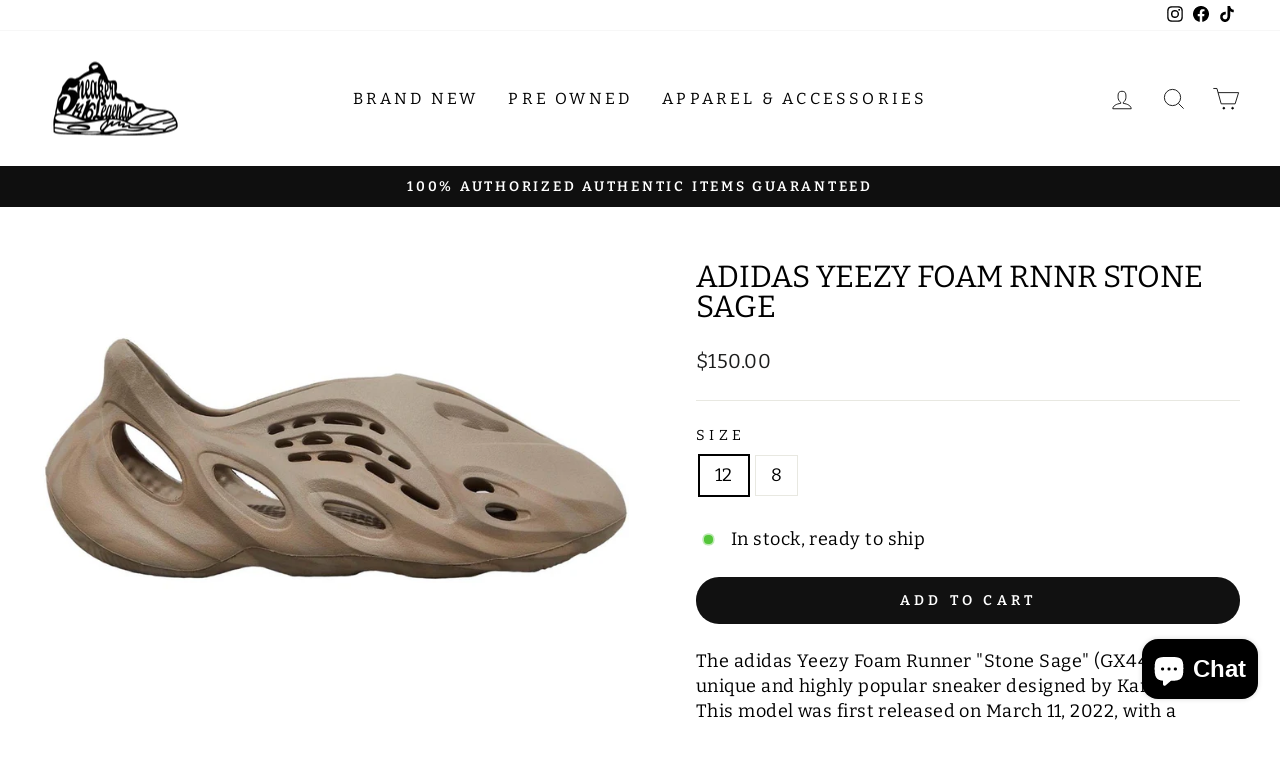

--- FILE ---
content_type: text/html; charset=utf-8
request_url: https://sneakerlegends.com/products/adidas-yeezy-foam-rnnr-stone-sage
body_size: 23621
content:
<!doctype html>
<html class="no-js" lang="en" dir="ltr">
<head>
  <meta charset="utf-8">
  <meta http-equiv="X-UA-Compatible" content="IE=edge,chrome=1">
  <meta name="viewport" content="width=device-width,initial-scale=1">
  <meta name="theme-color" content="#111111">
  <link rel="canonical" href="https://sneakerlegends.com/products/adidas-yeezy-foam-rnnr-stone-sage">
  <link rel="preconnect" href="https://cdn.shopify.com">
  <link rel="preconnect" href="https://fonts.shopifycdn.com">
  <link rel="dns-prefetch" href="https://productreviews.shopifycdn.com">
  <link rel="dns-prefetch" href="https://ajax.googleapis.com">
  <link rel="dns-prefetch" href="https://maps.googleapis.com">
  <link rel="dns-prefetch" href="https://maps.gstatic.com">
  <script src="https://code.jquery.com/jquery-3.6.0.slim.min.js" integrity="sha256-u7e5khyithlIdTpu22PHhENmPcRdFiHRjhAuHcs05RI=" crossorigin="anonymous"></script><link rel="shortcut icon" href="//sneakerlegends.com/cdn/shop/files/image0-01_32x32.png?v=1643044000" type="image/png" /><title>adidas Yeezy Foam RNNR Stone Sage
&ndash; Sneaker Legends Dearborn
</title>
<meta name="description" content="The adidas Yeezy Foam Runner &quot;Stone Sage&quot; (GX4472) is a unique and highly popular sneaker designed by Kanye West. This model was first released on March 11, 2022, with a restock occurring on April 22, 2022. Key Features: Material: Made from a blend of EVA foam and harvested algae, the &quot;Stone Sage&quot; Foam Runner offers bo"><meta property="og:site_name" content="Sneaker Legends Dearborn">
  <meta property="og:url" content="https://sneakerlegends.com/products/adidas-yeezy-foam-rnnr-stone-sage">
  <meta property="og:title" content="adidas Yeezy Foam RNNR Stone Sage">
  <meta property="og:type" content="product">
  <meta property="og:description" content="The adidas Yeezy Foam Runner &quot;Stone Sage&quot; (GX4472) is a unique and highly popular sneaker designed by Kanye West. This model was first released on March 11, 2022, with a restock occurring on April 22, 2022. Key Features: Material: Made from a blend of EVA foam and harvested algae, the &quot;Stone Sage&quot; Foam Runner offers bo"><meta property="og:image" content="http://sneakerlegends.com/cdn/shop/products/adidasYeezyFoamRNNRStoneSage.jpg?v=1647723829">
    <meta property="og:image:secure_url" content="https://sneakerlegends.com/cdn/shop/products/adidasYeezyFoamRNNRStoneSage.jpg?v=1647723829">
    <meta property="og:image:width" content="960">
    <meta property="og:image:height" content="640"><meta name="twitter:site" content="@">
  <meta name="twitter:card" content="summary_large_image">
  <meta name="twitter:title" content="adidas Yeezy Foam RNNR Stone Sage">
  <meta name="twitter:description" content="The adidas Yeezy Foam Runner &quot;Stone Sage&quot; (GX4472) is a unique and highly popular sneaker designed by Kanye West. This model was first released on March 11, 2022, with a restock occurring on April 22, 2022. Key Features: Material: Made from a blend of EVA foam and harvested algae, the &quot;Stone Sage&quot; Foam Runner offers bo">
<style data-shopify>@font-face {
  font-family: Bitter;
  font-weight: 400;
  font-style: normal;
  font-display: swap;
  src: url("//sneakerlegends.com/cdn/fonts/bitter/bitter_n4.0eb1d888c7dcf4b324dcc95156ce047a083f85f9.woff2") format("woff2"),
       url("//sneakerlegends.com/cdn/fonts/bitter/bitter_n4.c816fa70d91ea90e3facdf24d42f14fc862a7052.woff") format("woff");
}

  @font-face {
  font-family: Bitter;
  font-weight: 400;
  font-style: normal;
  font-display: swap;
  src: url("//sneakerlegends.com/cdn/fonts/bitter/bitter_n4.0eb1d888c7dcf4b324dcc95156ce047a083f85f9.woff2") format("woff2"),
       url("//sneakerlegends.com/cdn/fonts/bitter/bitter_n4.c816fa70d91ea90e3facdf24d42f14fc862a7052.woff") format("woff");
}


  @font-face {
  font-family: Bitter;
  font-weight: 600;
  font-style: normal;
  font-display: swap;
  src: url("//sneakerlegends.com/cdn/fonts/bitter/bitter_n6.a4e85bdfbab4b8a8041adef6e81d3963bfcda494.woff2") format("woff2"),
       url("//sneakerlegends.com/cdn/fonts/bitter/bitter_n6.63ca9f7700cc1934355ecc76946538d5601f3a84.woff") format("woff");
}

  @font-face {
  font-family: Bitter;
  font-weight: 400;
  font-style: italic;
  font-display: swap;
  src: url("//sneakerlegends.com/cdn/fonts/bitter/bitter_i4.67df40d17d77ae12f13ff551bfa685c46846abc0.woff2") format("woff2"),
       url("//sneakerlegends.com/cdn/fonts/bitter/bitter_i4.b634e2f1232e0bcbc4eca7a49cd637dc6763bba9.woff") format("woff");
}

  @font-face {
  font-family: Bitter;
  font-weight: 600;
  font-style: italic;
  font-display: swap;
  src: url("//sneakerlegends.com/cdn/fonts/bitter/bitter_i6.0ce7f219a4c0b27f80e1e389a327659268a9caca.woff2") format("woff2"),
       url("//sneakerlegends.com/cdn/fonts/bitter/bitter_i6.1bf7dcdd126f01b64cdf5c69ffcffcf55fa4ebe1.woff") format("woff");
}

</style><link href="//sneakerlegends.com/cdn/shop/t/2/assets/theme.css?v=89120288547538861631698869398" rel="stylesheet" type="text/css" media="all" />
<style data-shopify>:root {
    --typeHeaderPrimary: Bitter;
    --typeHeaderFallback: serif;
    --typeHeaderSize: 36px;
    --typeHeaderWeight: 400;
    --typeHeaderLineHeight: 1;
    --typeHeaderSpacing: 0.0em;

    --typeBasePrimary:Bitter;
    --typeBaseFallback:serif;
    --typeBaseSize: 18px;
    --typeBaseWeight: 400;
    --typeBaseSpacing: 0.025em;
    --typeBaseLineHeight: 1.4;

    --typeCollectionTitle: 20px;

    --iconWeight: 2px;
    --iconLinecaps: miter;

    
      --buttonRadius: 50px;
    

    --colorGridOverlayOpacity: 0.1;
  }

  .placeholder-content {
    background-image: linear-gradient(100deg, #ffffff 40%, #f7f7f7 63%, #ffffff 79%);
  }</style><script>
    document.documentElement.className = document.documentElement.className.replace('no-js', 'js');

    window.theme = window.theme || {};
    theme.routes = {
      home: "/",
      cart: "/cart.js",
      cartPage: "/cart",
      cartAdd: "/cart/add.js",
      cartChange: "/cart/change.js",
      search: "/search"
    };
    theme.strings = {
      soldOut: "Sold Out",
      unavailable: "Unavailable",
      inStockLabel: "In stock, ready to ship",
      stockLabel: "Low stock - [count] items left",
      willNotShipUntil: "Ready to ship [date]",
      willBeInStockAfter: "Back in stock [date]",
      waitingForStock: "Inventory on the way",
      savePrice: "Save [saved_amount]",
      cartEmpty: "Your cart is currently empty.",
      cartTermsConfirmation: "You must agree with the terms and conditions of sales to check out",
      searchCollections: "Collections:",
      searchPages: "Pages:",
      searchArticles: "Articles:"
    };
    theme.settings = {
      dynamicVariantsEnable: true,
      cartType: "page",
      isCustomerTemplate: false,
      moneyFormat: "${{amount}}",
      saveType: "dollar",
      productImageSize: "natural",
      productImageCover: false,
      predictiveSearch: true,
      predictiveSearchType: "product",
      quickView: false,
      themeName: 'Impulse',
      themeVersion: "5.3.0"
    };
  </script>

  <script>window.performance && window.performance.mark && window.performance.mark('shopify.content_for_header.start');</script><meta name="google-site-verification" content="TYtF6uiQwoQHVClx_mg0Au2KzZExzmoDlH5r0fDKWiE">
<meta id="shopify-digital-wallet" name="shopify-digital-wallet" content="/62350360831/digital_wallets/dialog">
<link rel="alternate" type="application/json+oembed" href="https://sneakerlegends.com/products/adidas-yeezy-foam-rnnr-stone-sage.oembed">
<script async="async" src="/checkouts/internal/preloads.js?locale=en-US"></script>
<script id="shopify-features" type="application/json">{"accessToken":"b19e8fe54d97e93ec67bcd3528d80696","betas":["rich-media-storefront-analytics"],"domain":"sneakerlegends.com","predictiveSearch":true,"shopId":62350360831,"locale":"en"}</script>
<script>var Shopify = Shopify || {};
Shopify.shop = "sneaker-legends-dearborn.myshopify.com";
Shopify.locale = "en";
Shopify.currency = {"active":"USD","rate":"1.0"};
Shopify.country = "US";
Shopify.theme = {"name":"NIZOLLC-WebsiteDesignTheme","id":130383610111,"schema_name":"Impulse","schema_version":"5.3.0","theme_store_id":857,"role":"main"};
Shopify.theme.handle = "null";
Shopify.theme.style = {"id":null,"handle":null};
Shopify.cdnHost = "sneakerlegends.com/cdn";
Shopify.routes = Shopify.routes || {};
Shopify.routes.root = "/";</script>
<script type="module">!function(o){(o.Shopify=o.Shopify||{}).modules=!0}(window);</script>
<script>!function(o){function n(){var o=[];function n(){o.push(Array.prototype.slice.apply(arguments))}return n.q=o,n}var t=o.Shopify=o.Shopify||{};t.loadFeatures=n(),t.autoloadFeatures=n()}(window);</script>
<script id="shop-js-analytics" type="application/json">{"pageType":"product"}</script>
<script defer="defer" async type="module" src="//sneakerlegends.com/cdn/shopifycloud/shop-js/modules/v2/client.init-shop-cart-sync_BT-GjEfc.en.esm.js"></script>
<script defer="defer" async type="module" src="//sneakerlegends.com/cdn/shopifycloud/shop-js/modules/v2/chunk.common_D58fp_Oc.esm.js"></script>
<script defer="defer" async type="module" src="//sneakerlegends.com/cdn/shopifycloud/shop-js/modules/v2/chunk.modal_xMitdFEc.esm.js"></script>
<script type="module">
  await import("//sneakerlegends.com/cdn/shopifycloud/shop-js/modules/v2/client.init-shop-cart-sync_BT-GjEfc.en.esm.js");
await import("//sneakerlegends.com/cdn/shopifycloud/shop-js/modules/v2/chunk.common_D58fp_Oc.esm.js");
await import("//sneakerlegends.com/cdn/shopifycloud/shop-js/modules/v2/chunk.modal_xMitdFEc.esm.js");

  window.Shopify.SignInWithShop?.initShopCartSync?.({"fedCMEnabled":true,"windoidEnabled":true});

</script>
<script>(function() {
  var isLoaded = false;
  function asyncLoad() {
    if (isLoaded) return;
    isLoaded = true;
    var urls = ["https:\/\/cdn.one.store\/javascript\/dist\/1.0\/jcr-widget.js?account_id=shopify:sneaker-legends-dearborn.myshopify.com\u0026shop=sneaker-legends-dearborn.myshopify.com"];
    for (var i = 0; i < urls.length; i++) {
      var s = document.createElement('script');
      s.type = 'text/javascript';
      s.async = true;
      s.src = urls[i];
      var x = document.getElementsByTagName('script')[0];
      x.parentNode.insertBefore(s, x);
    }
  };
  if(window.attachEvent) {
    window.attachEvent('onload', asyncLoad);
  } else {
    window.addEventListener('load', asyncLoad, false);
  }
})();</script>
<script id="__st">var __st={"a":62350360831,"offset":-18000,"reqid":"592749fb-d4c1-417b-8fc1-922ed7a9663a-1769358108","pageurl":"sneakerlegends.com\/products\/adidas-yeezy-foam-rnnr-stone-sage","u":"542b03e48fd4","p":"product","rtyp":"product","rid":7584831439103};</script>
<script>window.ShopifyPaypalV4VisibilityTracking = true;</script>
<script id="captcha-bootstrap">!function(){'use strict';const t='contact',e='account',n='new_comment',o=[[t,t],['blogs',n],['comments',n],[t,'customer']],c=[[e,'customer_login'],[e,'guest_login'],[e,'recover_customer_password'],[e,'create_customer']],r=t=>t.map((([t,e])=>`form[action*='/${t}']:not([data-nocaptcha='true']) input[name='form_type'][value='${e}']`)).join(','),a=t=>()=>t?[...document.querySelectorAll(t)].map((t=>t.form)):[];function s(){const t=[...o],e=r(t);return a(e)}const i='password',u='form_key',d=['recaptcha-v3-token','g-recaptcha-response','h-captcha-response',i],f=()=>{try{return window.sessionStorage}catch{return}},m='__shopify_v',_=t=>t.elements[u];function p(t,e,n=!1){try{const o=window.sessionStorage,c=JSON.parse(o.getItem(e)),{data:r}=function(t){const{data:e,action:n}=t;return t[m]||n?{data:e,action:n}:{data:t,action:n}}(c);for(const[e,n]of Object.entries(r))t.elements[e]&&(t.elements[e].value=n);n&&o.removeItem(e)}catch(o){console.error('form repopulation failed',{error:o})}}const l='form_type',E='cptcha';function T(t){t.dataset[E]=!0}const w=window,h=w.document,L='Shopify',v='ce_forms',y='captcha';let A=!1;((t,e)=>{const n=(g='f06e6c50-85a8-45c8-87d0-21a2b65856fe',I='https://cdn.shopify.com/shopifycloud/storefront-forms-hcaptcha/ce_storefront_forms_captcha_hcaptcha.v1.5.2.iife.js',D={infoText:'Protected by hCaptcha',privacyText:'Privacy',termsText:'Terms'},(t,e,n)=>{const o=w[L][v],c=o.bindForm;if(c)return c(t,g,e,D).then(n);var r;o.q.push([[t,g,e,D],n]),r=I,A||(h.body.append(Object.assign(h.createElement('script'),{id:'captcha-provider',async:!0,src:r})),A=!0)});var g,I,D;w[L]=w[L]||{},w[L][v]=w[L][v]||{},w[L][v].q=[],w[L][y]=w[L][y]||{},w[L][y].protect=function(t,e){n(t,void 0,e),T(t)},Object.freeze(w[L][y]),function(t,e,n,w,h,L){const[v,y,A,g]=function(t,e,n){const i=e?o:[],u=t?c:[],d=[...i,...u],f=r(d),m=r(i),_=r(d.filter((([t,e])=>n.includes(e))));return[a(f),a(m),a(_),s()]}(w,h,L),I=t=>{const e=t.target;return e instanceof HTMLFormElement?e:e&&e.form},D=t=>v().includes(t);t.addEventListener('submit',(t=>{const e=I(t);if(!e)return;const n=D(e)&&!e.dataset.hcaptchaBound&&!e.dataset.recaptchaBound,o=_(e),c=g().includes(e)&&(!o||!o.value);(n||c)&&t.preventDefault(),c&&!n&&(function(t){try{if(!f())return;!function(t){const e=f();if(!e)return;const n=_(t);if(!n)return;const o=n.value;o&&e.removeItem(o)}(t);const e=Array.from(Array(32),(()=>Math.random().toString(36)[2])).join('');!function(t,e){_(t)||t.append(Object.assign(document.createElement('input'),{type:'hidden',name:u})),t.elements[u].value=e}(t,e),function(t,e){const n=f();if(!n)return;const o=[...t.querySelectorAll(`input[type='${i}']`)].map((({name:t})=>t)),c=[...d,...o],r={};for(const[a,s]of new FormData(t).entries())c.includes(a)||(r[a]=s);n.setItem(e,JSON.stringify({[m]:1,action:t.action,data:r}))}(t,e)}catch(e){console.error('failed to persist form',e)}}(e),e.submit())}));const S=(t,e)=>{t&&!t.dataset[E]&&(n(t,e.some((e=>e===t))),T(t))};for(const o of['focusin','change'])t.addEventListener(o,(t=>{const e=I(t);D(e)&&S(e,y())}));const B=e.get('form_key'),M=e.get(l),P=B&&M;t.addEventListener('DOMContentLoaded',(()=>{const t=y();if(P)for(const e of t)e.elements[l].value===M&&p(e,B);[...new Set([...A(),...v().filter((t=>'true'===t.dataset.shopifyCaptcha))])].forEach((e=>S(e,t)))}))}(h,new URLSearchParams(w.location.search),n,t,e,['guest_login'])})(!0,!0)}();</script>
<script integrity="sha256-4kQ18oKyAcykRKYeNunJcIwy7WH5gtpwJnB7kiuLZ1E=" data-source-attribution="shopify.loadfeatures" defer="defer" src="//sneakerlegends.com/cdn/shopifycloud/storefront/assets/storefront/load_feature-a0a9edcb.js" crossorigin="anonymous"></script>
<script data-source-attribution="shopify.dynamic_checkout.dynamic.init">var Shopify=Shopify||{};Shopify.PaymentButton=Shopify.PaymentButton||{isStorefrontPortableWallets:!0,init:function(){window.Shopify.PaymentButton.init=function(){};var t=document.createElement("script");t.src="https://sneakerlegends.com/cdn/shopifycloud/portable-wallets/latest/portable-wallets.en.js",t.type="module",document.head.appendChild(t)}};
</script>
<script data-source-attribution="shopify.dynamic_checkout.buyer_consent">
  function portableWalletsHideBuyerConsent(e){var t=document.getElementById("shopify-buyer-consent"),n=document.getElementById("shopify-subscription-policy-button");t&&n&&(t.classList.add("hidden"),t.setAttribute("aria-hidden","true"),n.removeEventListener("click",e))}function portableWalletsShowBuyerConsent(e){var t=document.getElementById("shopify-buyer-consent"),n=document.getElementById("shopify-subscription-policy-button");t&&n&&(t.classList.remove("hidden"),t.removeAttribute("aria-hidden"),n.addEventListener("click",e))}window.Shopify?.PaymentButton&&(window.Shopify.PaymentButton.hideBuyerConsent=portableWalletsHideBuyerConsent,window.Shopify.PaymentButton.showBuyerConsent=portableWalletsShowBuyerConsent);
</script>
<script data-source-attribution="shopify.dynamic_checkout.cart.bootstrap">document.addEventListener("DOMContentLoaded",(function(){function t(){return document.querySelector("shopify-accelerated-checkout-cart, shopify-accelerated-checkout")}if(t())Shopify.PaymentButton.init();else{new MutationObserver((function(e,n){t()&&(Shopify.PaymentButton.init(),n.disconnect())})).observe(document.body,{childList:!0,subtree:!0})}}));
</script>

<script>window.performance && window.performance.mark && window.performance.mark('shopify.content_for_header.end');</script>

  <script src="//sneakerlegends.com/cdn/shop/t/2/assets/vendor-scripts-v10.js" defer="defer"></script><script src="//sneakerlegends.com/cdn/shop/t/2/assets/theme.js?v=77740605493169800861645814888" defer="defer"></script><!-- Google tag (gtag.js) -->
<script async src="https://www.googletagmanager.com/gtag/js?id=AW-881296938">
</script>
<script>
  window.dataLayer = window.dataLayer || [];
  function gtag(){dataLayer.push(arguments);}
  gtag('js', new Date());

  gtag('config', 'AW-881296938');
</script>
<script src="https://cdn.shopify.com/extensions/e8878072-2f6b-4e89-8082-94b04320908d/inbox-1254/assets/inbox-chat-loader.js" type="text/javascript" defer="defer"></script>
<link href="https://monorail-edge.shopifysvc.com" rel="dns-prefetch">
<script>(function(){if ("sendBeacon" in navigator && "performance" in window) {try {var session_token_from_headers = performance.getEntriesByType('navigation')[0].serverTiming.find(x => x.name == '_s').description;} catch {var session_token_from_headers = undefined;}var session_cookie_matches = document.cookie.match(/_shopify_s=([^;]*)/);var session_token_from_cookie = session_cookie_matches && session_cookie_matches.length === 2 ? session_cookie_matches[1] : "";var session_token = session_token_from_headers || session_token_from_cookie || "";function handle_abandonment_event(e) {var entries = performance.getEntries().filter(function(entry) {return /monorail-edge.shopifysvc.com/.test(entry.name);});if (!window.abandonment_tracked && entries.length === 0) {window.abandonment_tracked = true;var currentMs = Date.now();var navigation_start = performance.timing.navigationStart;var payload = {shop_id: 62350360831,url: window.location.href,navigation_start,duration: currentMs - navigation_start,session_token,page_type: "product"};window.navigator.sendBeacon("https://monorail-edge.shopifysvc.com/v1/produce", JSON.stringify({schema_id: "online_store_buyer_site_abandonment/1.1",payload: payload,metadata: {event_created_at_ms: currentMs,event_sent_at_ms: currentMs}}));}}window.addEventListener('pagehide', handle_abandonment_event);}}());</script>
<script id="web-pixels-manager-setup">(function e(e,d,r,n,o){if(void 0===o&&(o={}),!Boolean(null===(a=null===(i=window.Shopify)||void 0===i?void 0:i.analytics)||void 0===a?void 0:a.replayQueue)){var i,a;window.Shopify=window.Shopify||{};var t=window.Shopify;t.analytics=t.analytics||{};var s=t.analytics;s.replayQueue=[],s.publish=function(e,d,r){return s.replayQueue.push([e,d,r]),!0};try{self.performance.mark("wpm:start")}catch(e){}var l=function(){var e={modern:/Edge?\/(1{2}[4-9]|1[2-9]\d|[2-9]\d{2}|\d{4,})\.\d+(\.\d+|)|Firefox\/(1{2}[4-9]|1[2-9]\d|[2-9]\d{2}|\d{4,})\.\d+(\.\d+|)|Chrom(ium|e)\/(9{2}|\d{3,})\.\d+(\.\d+|)|(Maci|X1{2}).+ Version\/(15\.\d+|(1[6-9]|[2-9]\d|\d{3,})\.\d+)([,.]\d+|)( \(\w+\)|)( Mobile\/\w+|) Safari\/|Chrome.+OPR\/(9{2}|\d{3,})\.\d+\.\d+|(CPU[ +]OS|iPhone[ +]OS|CPU[ +]iPhone|CPU IPhone OS|CPU iPad OS)[ +]+(15[._]\d+|(1[6-9]|[2-9]\d|\d{3,})[._]\d+)([._]\d+|)|Android:?[ /-](13[3-9]|1[4-9]\d|[2-9]\d{2}|\d{4,})(\.\d+|)(\.\d+|)|Android.+Firefox\/(13[5-9]|1[4-9]\d|[2-9]\d{2}|\d{4,})\.\d+(\.\d+|)|Android.+Chrom(ium|e)\/(13[3-9]|1[4-9]\d|[2-9]\d{2}|\d{4,})\.\d+(\.\d+|)|SamsungBrowser\/([2-9]\d|\d{3,})\.\d+/,legacy:/Edge?\/(1[6-9]|[2-9]\d|\d{3,})\.\d+(\.\d+|)|Firefox\/(5[4-9]|[6-9]\d|\d{3,})\.\d+(\.\d+|)|Chrom(ium|e)\/(5[1-9]|[6-9]\d|\d{3,})\.\d+(\.\d+|)([\d.]+$|.*Safari\/(?![\d.]+ Edge\/[\d.]+$))|(Maci|X1{2}).+ Version\/(10\.\d+|(1[1-9]|[2-9]\d|\d{3,})\.\d+)([,.]\d+|)( \(\w+\)|)( Mobile\/\w+|) Safari\/|Chrome.+OPR\/(3[89]|[4-9]\d|\d{3,})\.\d+\.\d+|(CPU[ +]OS|iPhone[ +]OS|CPU[ +]iPhone|CPU IPhone OS|CPU iPad OS)[ +]+(10[._]\d+|(1[1-9]|[2-9]\d|\d{3,})[._]\d+)([._]\d+|)|Android:?[ /-](13[3-9]|1[4-9]\d|[2-9]\d{2}|\d{4,})(\.\d+|)(\.\d+|)|Mobile Safari.+OPR\/([89]\d|\d{3,})\.\d+\.\d+|Android.+Firefox\/(13[5-9]|1[4-9]\d|[2-9]\d{2}|\d{4,})\.\d+(\.\d+|)|Android.+Chrom(ium|e)\/(13[3-9]|1[4-9]\d|[2-9]\d{2}|\d{4,})\.\d+(\.\d+|)|Android.+(UC? ?Browser|UCWEB|U3)[ /]?(15\.([5-9]|\d{2,})|(1[6-9]|[2-9]\d|\d{3,})\.\d+)\.\d+|SamsungBrowser\/(5\.\d+|([6-9]|\d{2,})\.\d+)|Android.+MQ{2}Browser\/(14(\.(9|\d{2,})|)|(1[5-9]|[2-9]\d|\d{3,})(\.\d+|))(\.\d+|)|K[Aa][Ii]OS\/(3\.\d+|([4-9]|\d{2,})\.\d+)(\.\d+|)/},d=e.modern,r=e.legacy,n=navigator.userAgent;return n.match(d)?"modern":n.match(r)?"legacy":"unknown"}(),u="modern"===l?"modern":"legacy",c=(null!=n?n:{modern:"",legacy:""})[u],f=function(e){return[e.baseUrl,"/wpm","/b",e.hashVersion,"modern"===e.buildTarget?"m":"l",".js"].join("")}({baseUrl:d,hashVersion:r,buildTarget:u}),m=function(e){var d=e.version,r=e.bundleTarget,n=e.surface,o=e.pageUrl,i=e.monorailEndpoint;return{emit:function(e){var a=e.status,t=e.errorMsg,s=(new Date).getTime(),l=JSON.stringify({metadata:{event_sent_at_ms:s},events:[{schema_id:"web_pixels_manager_load/3.1",payload:{version:d,bundle_target:r,page_url:o,status:a,surface:n,error_msg:t},metadata:{event_created_at_ms:s}}]});if(!i)return console&&console.warn&&console.warn("[Web Pixels Manager] No Monorail endpoint provided, skipping logging."),!1;try{return self.navigator.sendBeacon.bind(self.navigator)(i,l)}catch(e){}var u=new XMLHttpRequest;try{return u.open("POST",i,!0),u.setRequestHeader("Content-Type","text/plain"),u.send(l),!0}catch(e){return console&&console.warn&&console.warn("[Web Pixels Manager] Got an unhandled error while logging to Monorail."),!1}}}}({version:r,bundleTarget:l,surface:e.surface,pageUrl:self.location.href,monorailEndpoint:e.monorailEndpoint});try{o.browserTarget=l,function(e){var d=e.src,r=e.async,n=void 0===r||r,o=e.onload,i=e.onerror,a=e.sri,t=e.scriptDataAttributes,s=void 0===t?{}:t,l=document.createElement("script"),u=document.querySelector("head"),c=document.querySelector("body");if(l.async=n,l.src=d,a&&(l.integrity=a,l.crossOrigin="anonymous"),s)for(var f in s)if(Object.prototype.hasOwnProperty.call(s,f))try{l.dataset[f]=s[f]}catch(e){}if(o&&l.addEventListener("load",o),i&&l.addEventListener("error",i),u)u.appendChild(l);else{if(!c)throw new Error("Did not find a head or body element to append the script");c.appendChild(l)}}({src:f,async:!0,onload:function(){if(!function(){var e,d;return Boolean(null===(d=null===(e=window.Shopify)||void 0===e?void 0:e.analytics)||void 0===d?void 0:d.initialized)}()){var d=window.webPixelsManager.init(e)||void 0;if(d){var r=window.Shopify.analytics;r.replayQueue.forEach((function(e){var r=e[0],n=e[1],o=e[2];d.publishCustomEvent(r,n,o)})),r.replayQueue=[],r.publish=d.publishCustomEvent,r.visitor=d.visitor,r.initialized=!0}}},onerror:function(){return m.emit({status:"failed",errorMsg:"".concat(f," has failed to load")})},sri:function(e){var d=/^sha384-[A-Za-z0-9+/=]+$/;return"string"==typeof e&&d.test(e)}(c)?c:"",scriptDataAttributes:o}),m.emit({status:"loading"})}catch(e){m.emit({status:"failed",errorMsg:(null==e?void 0:e.message)||"Unknown error"})}}})({shopId: 62350360831,storefrontBaseUrl: "https://sneakerlegends.com",extensionsBaseUrl: "https://extensions.shopifycdn.com/cdn/shopifycloud/web-pixels-manager",monorailEndpoint: "https://monorail-edge.shopifysvc.com/unstable/produce_batch",surface: "storefront-renderer",enabledBetaFlags: ["2dca8a86"],webPixelsConfigList: [{"id":"551452927","configuration":"{\"config\":\"{\\\"pixel_id\\\":\\\"GT-TXZHZZQQ\\\",\\\"target_country\\\":\\\"US\\\",\\\"gtag_events\\\":[{\\\"type\\\":\\\"purchase\\\",\\\"action_label\\\":\\\"MC-EL8VWG85WG\\\"},{\\\"type\\\":\\\"page_view\\\",\\\"action_label\\\":\\\"MC-EL8VWG85WG\\\"},{\\\"type\\\":\\\"view_item\\\",\\\"action_label\\\":\\\"MC-EL8VWG85WG\\\"}],\\\"enable_monitoring_mode\\\":false}\"}","eventPayloadVersion":"v1","runtimeContext":"OPEN","scriptVersion":"b2a88bafab3e21179ed38636efcd8a93","type":"APP","apiClientId":1780363,"privacyPurposes":[],"dataSharingAdjustments":{"protectedCustomerApprovalScopes":["read_customer_address","read_customer_email","read_customer_name","read_customer_personal_data","read_customer_phone"]}},{"id":"shopify-app-pixel","configuration":"{}","eventPayloadVersion":"v1","runtimeContext":"STRICT","scriptVersion":"0450","apiClientId":"shopify-pixel","type":"APP","privacyPurposes":["ANALYTICS","MARKETING"]},{"id":"shopify-custom-pixel","eventPayloadVersion":"v1","runtimeContext":"LAX","scriptVersion":"0450","apiClientId":"shopify-pixel","type":"CUSTOM","privacyPurposes":["ANALYTICS","MARKETING"]}],isMerchantRequest: false,initData: {"shop":{"name":"Sneaker Legends Dearborn","paymentSettings":{"currencyCode":"USD"},"myshopifyDomain":"sneaker-legends-dearborn.myshopify.com","countryCode":"US","storefrontUrl":"https:\/\/sneakerlegends.com"},"customer":null,"cart":null,"checkout":null,"productVariants":[{"price":{"amount":150.0,"currencyCode":"USD"},"product":{"title":"adidas Yeezy Foam RNNR Stone Sage","vendor":"ADIDAS","id":"7584831439103","untranslatedTitle":"adidas Yeezy Foam RNNR Stone Sage","url":"\/products\/adidas-yeezy-foam-rnnr-stone-sage","type":"Shoes"},"id":"42575502770431","image":{"src":"\/\/sneakerlegends.com\/cdn\/shop\/products\/adidasYeezyFoamRNNRStoneSage.jpg?v=1647723829"},"sku":"GX4472\/10","title":"10","untranslatedTitle":"10"},{"price":{"amount":150.0,"currencyCode":"USD"},"product":{"title":"adidas Yeezy Foam RNNR Stone Sage","vendor":"ADIDAS","id":"7584831439103","untranslatedTitle":"adidas Yeezy Foam RNNR Stone Sage","url":"\/products\/adidas-yeezy-foam-rnnr-stone-sage","type":"Shoes"},"id":"42575502803199","image":{"src":"\/\/sneakerlegends.com\/cdn\/shop\/products\/adidasYeezyFoamRNNRStoneSage.jpg?v=1647723829"},"sku":"GX4472\/11","title":"11","untranslatedTitle":"11"},{"price":{"amount":150.0,"currencyCode":"USD"},"product":{"title":"adidas Yeezy Foam RNNR Stone Sage","vendor":"ADIDAS","id":"7584831439103","untranslatedTitle":"adidas Yeezy Foam RNNR Stone Sage","url":"\/products\/adidas-yeezy-foam-rnnr-stone-sage","type":"Shoes"},"id":"42575502835967","image":{"src":"\/\/sneakerlegends.com\/cdn\/shop\/products\/adidasYeezyFoamRNNRStoneSage.jpg?v=1647723829"},"sku":"GX4472\/12","title":"12","untranslatedTitle":"12"},{"price":{"amount":150.0,"currencyCode":"USD"},"product":{"title":"adidas Yeezy Foam RNNR Stone Sage","vendor":"ADIDAS","id":"7584831439103","untranslatedTitle":"adidas Yeezy Foam RNNR Stone Sage","url":"\/products\/adidas-yeezy-foam-rnnr-stone-sage","type":"Shoes"},"id":"42575502868735","image":{"src":"\/\/sneakerlegends.com\/cdn\/shop\/products\/adidasYeezyFoamRNNRStoneSage.jpg?v=1647723829"},"sku":"GX4472\/13","title":"13","untranslatedTitle":"13"},{"price":{"amount":150.0,"currencyCode":"USD"},"product":{"title":"adidas Yeezy Foam RNNR Stone Sage","vendor":"ADIDAS","id":"7584831439103","untranslatedTitle":"adidas Yeezy Foam RNNR Stone Sage","url":"\/products\/adidas-yeezy-foam-rnnr-stone-sage","type":"Shoes"},"id":"42582613491967","image":{"src":"\/\/sneakerlegends.com\/cdn\/shop\/products\/adidasYeezyFoamRNNRStoneSage.jpg?v=1647723829"},"sku":"GX4472\/9","title":"9","untranslatedTitle":"9"},{"price":{"amount":150.0,"currencyCode":"USD"},"product":{"title":"adidas Yeezy Foam RNNR Stone Sage","vendor":"ADIDAS","id":"7584831439103","untranslatedTitle":"adidas Yeezy Foam RNNR Stone Sage","url":"\/products\/adidas-yeezy-foam-rnnr-stone-sage","type":"Shoes"},"id":"42657459405055","image":{"src":"\/\/sneakerlegends.com\/cdn\/shop\/products\/adidasYeezyFoamRNNRStoneSage.jpg?v=1647723829"},"sku":"GX4472\/6","title":"6","untranslatedTitle":"6"},{"price":{"amount":150.0,"currencyCode":"USD"},"product":{"title":"adidas Yeezy Foam RNNR Stone Sage","vendor":"ADIDAS","id":"7584831439103","untranslatedTitle":"adidas Yeezy Foam RNNR Stone Sage","url":"\/products\/adidas-yeezy-foam-rnnr-stone-sage","type":"Shoes"},"id":"42657460781311","image":{"src":"\/\/sneakerlegends.com\/cdn\/shop\/products\/adidasYeezyFoamRNNRStoneSage.jpg?v=1647723829"},"sku":"GX4472\/7","title":"7","untranslatedTitle":"7"},{"price":{"amount":150.0,"currencyCode":"USD"},"product":{"title":"adidas Yeezy Foam RNNR Stone Sage","vendor":"ADIDAS","id":"7584831439103","untranslatedTitle":"adidas Yeezy Foam RNNR Stone Sage","url":"\/products\/adidas-yeezy-foam-rnnr-stone-sage","type":"Shoes"},"id":"42657461731583","image":{"src":"\/\/sneakerlegends.com\/cdn\/shop\/products\/adidasYeezyFoamRNNRStoneSage.jpg?v=1647723829"},"sku":"GX4472\/8","title":"8","untranslatedTitle":"8"}],"purchasingCompany":null},},"https://sneakerlegends.com/cdn","fcfee988w5aeb613cpc8e4bc33m6693e112",{"modern":"","legacy":""},{"shopId":"62350360831","storefrontBaseUrl":"https:\/\/sneakerlegends.com","extensionBaseUrl":"https:\/\/extensions.shopifycdn.com\/cdn\/shopifycloud\/web-pixels-manager","surface":"storefront-renderer","enabledBetaFlags":"[\"2dca8a86\"]","isMerchantRequest":"false","hashVersion":"fcfee988w5aeb613cpc8e4bc33m6693e112","publish":"custom","events":"[[\"page_viewed\",{}],[\"product_viewed\",{\"productVariant\":{\"price\":{\"amount\":150.0,\"currencyCode\":\"USD\"},\"product\":{\"title\":\"adidas Yeezy Foam RNNR Stone Sage\",\"vendor\":\"ADIDAS\",\"id\":\"7584831439103\",\"untranslatedTitle\":\"adidas Yeezy Foam RNNR Stone Sage\",\"url\":\"\/products\/adidas-yeezy-foam-rnnr-stone-sage\",\"type\":\"Shoes\"},\"id\":\"42575502835967\",\"image\":{\"src\":\"\/\/sneakerlegends.com\/cdn\/shop\/products\/adidasYeezyFoamRNNRStoneSage.jpg?v=1647723829\"},\"sku\":\"GX4472\/12\",\"title\":\"12\",\"untranslatedTitle\":\"12\"}}]]"});</script><script>
  window.ShopifyAnalytics = window.ShopifyAnalytics || {};
  window.ShopifyAnalytics.meta = window.ShopifyAnalytics.meta || {};
  window.ShopifyAnalytics.meta.currency = 'USD';
  var meta = {"product":{"id":7584831439103,"gid":"gid:\/\/shopify\/Product\/7584831439103","vendor":"ADIDAS","type":"Shoes","handle":"adidas-yeezy-foam-rnnr-stone-sage","variants":[{"id":42575502770431,"price":15000,"name":"adidas Yeezy Foam RNNR Stone Sage - 10","public_title":"10","sku":"GX4472\/10"},{"id":42575502803199,"price":15000,"name":"adidas Yeezy Foam RNNR Stone Sage - 11","public_title":"11","sku":"GX4472\/11"},{"id":42575502835967,"price":15000,"name":"adidas Yeezy Foam RNNR Stone Sage - 12","public_title":"12","sku":"GX4472\/12"},{"id":42575502868735,"price":15000,"name":"adidas Yeezy Foam RNNR Stone Sage - 13","public_title":"13","sku":"GX4472\/13"},{"id":42582613491967,"price":15000,"name":"adidas Yeezy Foam RNNR Stone Sage - 9","public_title":"9","sku":"GX4472\/9"},{"id":42657459405055,"price":15000,"name":"adidas Yeezy Foam RNNR Stone Sage - 6","public_title":"6","sku":"GX4472\/6"},{"id":42657460781311,"price":15000,"name":"adidas Yeezy Foam RNNR Stone Sage - 7","public_title":"7","sku":"GX4472\/7"},{"id":42657461731583,"price":15000,"name":"adidas Yeezy Foam RNNR Stone Sage - 8","public_title":"8","sku":"GX4472\/8"}],"remote":false},"page":{"pageType":"product","resourceType":"product","resourceId":7584831439103,"requestId":"592749fb-d4c1-417b-8fc1-922ed7a9663a-1769358108"}};
  for (var attr in meta) {
    window.ShopifyAnalytics.meta[attr] = meta[attr];
  }
</script>
<script class="analytics">
  (function () {
    var customDocumentWrite = function(content) {
      var jquery = null;

      if (window.jQuery) {
        jquery = window.jQuery;
      } else if (window.Checkout && window.Checkout.$) {
        jquery = window.Checkout.$;
      }

      if (jquery) {
        jquery('body').append(content);
      }
    };

    var hasLoggedConversion = function(token) {
      if (token) {
        return document.cookie.indexOf('loggedConversion=' + token) !== -1;
      }
      return false;
    }

    var setCookieIfConversion = function(token) {
      if (token) {
        var twoMonthsFromNow = new Date(Date.now());
        twoMonthsFromNow.setMonth(twoMonthsFromNow.getMonth() + 2);

        document.cookie = 'loggedConversion=' + token + '; expires=' + twoMonthsFromNow;
      }
    }

    var trekkie = window.ShopifyAnalytics.lib = window.trekkie = window.trekkie || [];
    if (trekkie.integrations) {
      return;
    }
    trekkie.methods = [
      'identify',
      'page',
      'ready',
      'track',
      'trackForm',
      'trackLink'
    ];
    trekkie.factory = function(method) {
      return function() {
        var args = Array.prototype.slice.call(arguments);
        args.unshift(method);
        trekkie.push(args);
        return trekkie;
      };
    };
    for (var i = 0; i < trekkie.methods.length; i++) {
      var key = trekkie.methods[i];
      trekkie[key] = trekkie.factory(key);
    }
    trekkie.load = function(config) {
      trekkie.config = config || {};
      trekkie.config.initialDocumentCookie = document.cookie;
      var first = document.getElementsByTagName('script')[0];
      var script = document.createElement('script');
      script.type = 'text/javascript';
      script.onerror = function(e) {
        var scriptFallback = document.createElement('script');
        scriptFallback.type = 'text/javascript';
        scriptFallback.onerror = function(error) {
                var Monorail = {
      produce: function produce(monorailDomain, schemaId, payload) {
        var currentMs = new Date().getTime();
        var event = {
          schema_id: schemaId,
          payload: payload,
          metadata: {
            event_created_at_ms: currentMs,
            event_sent_at_ms: currentMs
          }
        };
        return Monorail.sendRequest("https://" + monorailDomain + "/v1/produce", JSON.stringify(event));
      },
      sendRequest: function sendRequest(endpointUrl, payload) {
        // Try the sendBeacon API
        if (window && window.navigator && typeof window.navigator.sendBeacon === 'function' && typeof window.Blob === 'function' && !Monorail.isIos12()) {
          var blobData = new window.Blob([payload], {
            type: 'text/plain'
          });

          if (window.navigator.sendBeacon(endpointUrl, blobData)) {
            return true;
          } // sendBeacon was not successful

        } // XHR beacon

        var xhr = new XMLHttpRequest();

        try {
          xhr.open('POST', endpointUrl);
          xhr.setRequestHeader('Content-Type', 'text/plain');
          xhr.send(payload);
        } catch (e) {
          console.log(e);
        }

        return false;
      },
      isIos12: function isIos12() {
        return window.navigator.userAgent.lastIndexOf('iPhone; CPU iPhone OS 12_') !== -1 || window.navigator.userAgent.lastIndexOf('iPad; CPU OS 12_') !== -1;
      }
    };
    Monorail.produce('monorail-edge.shopifysvc.com',
      'trekkie_storefront_load_errors/1.1',
      {shop_id: 62350360831,
      theme_id: 130383610111,
      app_name: "storefront",
      context_url: window.location.href,
      source_url: "//sneakerlegends.com/cdn/s/trekkie.storefront.8d95595f799fbf7e1d32231b9a28fd43b70c67d3.min.js"});

        };
        scriptFallback.async = true;
        scriptFallback.src = '//sneakerlegends.com/cdn/s/trekkie.storefront.8d95595f799fbf7e1d32231b9a28fd43b70c67d3.min.js';
        first.parentNode.insertBefore(scriptFallback, first);
      };
      script.async = true;
      script.src = '//sneakerlegends.com/cdn/s/trekkie.storefront.8d95595f799fbf7e1d32231b9a28fd43b70c67d3.min.js';
      first.parentNode.insertBefore(script, first);
    };
    trekkie.load(
      {"Trekkie":{"appName":"storefront","development":false,"defaultAttributes":{"shopId":62350360831,"isMerchantRequest":null,"themeId":130383610111,"themeCityHash":"241091746337975305","contentLanguage":"en","currency":"USD","eventMetadataId":"00bed071-1f5e-4b6b-9e29-304b162690ee"},"isServerSideCookieWritingEnabled":true,"monorailRegion":"shop_domain","enabledBetaFlags":["65f19447"]},"Session Attribution":{},"S2S":{"facebookCapiEnabled":false,"source":"trekkie-storefront-renderer","apiClientId":580111}}
    );

    var loaded = false;
    trekkie.ready(function() {
      if (loaded) return;
      loaded = true;

      window.ShopifyAnalytics.lib = window.trekkie;

      var originalDocumentWrite = document.write;
      document.write = customDocumentWrite;
      try { window.ShopifyAnalytics.merchantGoogleAnalytics.call(this); } catch(error) {};
      document.write = originalDocumentWrite;

      window.ShopifyAnalytics.lib.page(null,{"pageType":"product","resourceType":"product","resourceId":7584831439103,"requestId":"592749fb-d4c1-417b-8fc1-922ed7a9663a-1769358108","shopifyEmitted":true});

      var match = window.location.pathname.match(/checkouts\/(.+)\/(thank_you|post_purchase)/)
      var token = match? match[1]: undefined;
      if (!hasLoggedConversion(token)) {
        setCookieIfConversion(token);
        window.ShopifyAnalytics.lib.track("Viewed Product",{"currency":"USD","variantId":42575502770431,"productId":7584831439103,"productGid":"gid:\/\/shopify\/Product\/7584831439103","name":"adidas Yeezy Foam RNNR Stone Sage - 10","price":"150.00","sku":"GX4472\/10","brand":"ADIDAS","variant":"10","category":"Shoes","nonInteraction":true,"remote":false},undefined,undefined,{"shopifyEmitted":true});
      window.ShopifyAnalytics.lib.track("monorail:\/\/trekkie_storefront_viewed_product\/1.1",{"currency":"USD","variantId":42575502770431,"productId":7584831439103,"productGid":"gid:\/\/shopify\/Product\/7584831439103","name":"adidas Yeezy Foam RNNR Stone Sage - 10","price":"150.00","sku":"GX4472\/10","brand":"ADIDAS","variant":"10","category":"Shoes","nonInteraction":true,"remote":false,"referer":"https:\/\/sneakerlegends.com\/products\/adidas-yeezy-foam-rnnr-stone-sage"});
      }
    });


        var eventsListenerScript = document.createElement('script');
        eventsListenerScript.async = true;
        eventsListenerScript.src = "//sneakerlegends.com/cdn/shopifycloud/storefront/assets/shop_events_listener-3da45d37.js";
        document.getElementsByTagName('head')[0].appendChild(eventsListenerScript);

})();</script>
<script
  defer
  src="https://sneakerlegends.com/cdn/shopifycloud/perf-kit/shopify-perf-kit-3.0.4.min.js"
  data-application="storefront-renderer"
  data-shop-id="62350360831"
  data-render-region="gcp-us-east1"
  data-page-type="product"
  data-theme-instance-id="130383610111"
  data-theme-name="Impulse"
  data-theme-version="5.3.0"
  data-monorail-region="shop_domain"
  data-resource-timing-sampling-rate="10"
  data-shs="true"
  data-shs-beacon="true"
  data-shs-export-with-fetch="true"
  data-shs-logs-sample-rate="1"
  data-shs-beacon-endpoint="https://sneakerlegends.com/api/collect"
></script>
</head>

<body class="template-product" data-center-text="true" data-button_style="round" data-type_header_capitalize="true" data-type_headers_align_text="true" data-type_product_capitalize="true" data-swatch_style="round" >

  <a class="in-page-link visually-hidden skip-link" href="#MainContent">Skip to content</a>

  <div id="PageContainer" class="page-container">
    <div class="transition-body"><div id="shopify-section-header" class="shopify-section">

<div id="NavDrawer" class="drawer drawer--right">
  <div class="drawer__contents">
    <div class="drawer__fixed-header">
      <div class="drawer__header appear-animation appear-delay-1">
        <div class="h2 drawer__title"></div>
        <div class="drawer__close">
          <button type="button" class="drawer__close-button js-drawer-close">
            <svg aria-hidden="true" focusable="false" role="presentation" class="icon icon-close" viewBox="0 0 64 64"><path d="M19 17.61l27.12 27.13m0-27.12L19 44.74"/></svg>
            <span class="icon__fallback-text">Close menu</span>
          </button>
        </div>
      </div>
    </div>
    <div class="drawer__scrollable">
      <ul class="mobile-nav" role="navigation" aria-label="Primary"><li class="mobile-nav__item appear-animation appear-delay-2"><div class="mobile-nav__has-sublist"><a href="/collections/brand-new"
                    class="mobile-nav__link mobile-nav__link--top-level"
                    id="Label-collections-brand-new1"
                    >
                    Brand New
                  </a>
                  <div class="mobile-nav__toggle">
                    <button type="button"
                      aria-controls="Linklist-collections-brand-new1"
                      aria-labelledby="Label-collections-brand-new1"
                      class="collapsible-trigger collapsible--auto-height"><span class="collapsible-trigger__icon collapsible-trigger__icon--open" role="presentation">
  <svg aria-hidden="true" focusable="false" role="presentation" class="icon icon--wide icon-chevron-down" viewBox="0 0 28 16"><path d="M1.57 1.59l12.76 12.77L27.1 1.59" stroke-width="2" stroke="#000" fill="none" fill-rule="evenodd"/></svg>
</span>
</button>
                  </div></div><div id="Linklist-collections-brand-new1"
                class="mobile-nav__sublist collapsible-content collapsible-content--all"
                >
                <div class="collapsible-content__inner">
                  <ul class="mobile-nav__sublist"><li class="mobile-nav__item">
                        <div class="mobile-nav__child-item"><a href="/collections/other-air-jordans"
                              class="mobile-nav__link"
                              id="Sublabel-collections-other-air-jordans1"
                              >
                              Air Jordan
                            </a><button type="button"
                              aria-controls="Sublinklist-collections-brand-new1-collections-other-air-jordans1"
                              aria-labelledby="Sublabel-collections-other-air-jordans1"
                              class="collapsible-trigger"><span class="collapsible-trigger__icon collapsible-trigger__icon--circle collapsible-trigger__icon--open" role="presentation">
  <svg aria-hidden="true" focusable="false" role="presentation" class="icon icon--wide icon-chevron-down" viewBox="0 0 28 16"><path d="M1.57 1.59l12.76 12.77L27.1 1.59" stroke-width="2" stroke="#000" fill="none" fill-rule="evenodd"/></svg>
</span>
</button></div><div
                            id="Sublinklist-collections-brand-new1-collections-other-air-jordans1"
                            aria-labelledby="Sublabel-collections-other-air-jordans1"
                            class="mobile-nav__sublist collapsible-content collapsible-content--all"
                            >
                            <div class="collapsible-content__inner">
                              <ul class="mobile-nav__grandchildlist"><li class="mobile-nav__item">
                                    <a href="/collections/retro-1" class="mobile-nav__link">
                                      Retro 1
                                    </a>
                                  </li><li class="mobile-nav__item">
                                    <a href="/collections/retro-2" class="mobile-nav__link">
                                      Retro 2
                                    </a>
                                  </li><li class="mobile-nav__item">
                                    <a href="/collections/retro-3" class="mobile-nav__link">
                                      Retro 3
                                    </a>
                                  </li><li class="mobile-nav__item">
                                    <a href="/collections/retro-4" class="mobile-nav__link">
                                      Retro 4
                                    </a>
                                  </li><li class="mobile-nav__item">
                                    <a href="/collections/retro-5" class="mobile-nav__link">
                                      Retro 5
                                    </a>
                                  </li><li class="mobile-nav__item">
                                    <a href="/collections/retro-6" class="mobile-nav__link">
                                      Retro 6
                                    </a>
                                  </li><li class="mobile-nav__item">
                                    <a href="/collections/retro-7" class="mobile-nav__link">
                                      Retro 7
                                    </a>
                                  </li><li class="mobile-nav__item">
                                    <a href="/collections/retro-8" class="mobile-nav__link">
                                      Retro 8
                                    </a>
                                  </li><li class="mobile-nav__item">
                                    <a href="/collections/retro-9" class="mobile-nav__link">
                                      Retro 9
                                    </a>
                                  </li><li class="mobile-nav__item">
                                    <a href="/collections/retro-10" class="mobile-nav__link">
                                      Retro 10
                                    </a>
                                  </li><li class="mobile-nav__item">
                                    <a href="/collections/retro-11" class="mobile-nav__link">
                                      Retro 11
                                    </a>
                                  </li><li class="mobile-nav__item">
                                    <a href="/collections/retro-12" class="mobile-nav__link">
                                      Retro 12
                                    </a>
                                  </li><li class="mobile-nav__item">
                                    <a href="/collections/retro-13" class="mobile-nav__link">
                                      Retro 13
                                    </a>
                                  </li><li class="mobile-nav__item">
                                    <a href="/collections/retro-14" class="mobile-nav__link">
                                      Retro 14
                                    </a>
                                  </li><li class="mobile-nav__item">
                                    <a href="/collections/other-air-jordan" class="mobile-nav__link">
                                      Other
                                    </a>
                                  </li></ul>
                            </div>
                          </div></li><li class="mobile-nav__item">
                        <div class="mobile-nav__child-item"><a href="/collections/other-nike"
                              class="mobile-nav__link"
                              id="Sublabel-collections-other-nike2"
                              >
                              Nike
                            </a><button type="button"
                              aria-controls="Sublinklist-collections-brand-new1-collections-other-nike2"
                              aria-labelledby="Sublabel-collections-other-nike2"
                              class="collapsible-trigger"><span class="collapsible-trigger__icon collapsible-trigger__icon--circle collapsible-trigger__icon--open" role="presentation">
  <svg aria-hidden="true" focusable="false" role="presentation" class="icon icon--wide icon-chevron-down" viewBox="0 0 28 16"><path d="M1.57 1.59l12.76 12.77L27.1 1.59" stroke-width="2" stroke="#000" fill="none" fill-rule="evenodd"/></svg>
</span>
</button></div><div
                            id="Sublinklist-collections-brand-new1-collections-other-nike2"
                            aria-labelledby="Sublabel-collections-other-nike2"
                            class="mobile-nav__sublist collapsible-content collapsible-content--all"
                            >
                            <div class="collapsible-content__inner">
                              <ul class="mobile-nav__grandchildlist"><li class="mobile-nav__item">
                                    <a href="/collections/dunks-and-sb" class="mobile-nav__link">
                                      Dunks
                                    </a>
                                  </li><li class="mobile-nav__item">
                                    <a href="/collections/nike-other" class="mobile-nav__link">
                                      Other
                                    </a>
                                  </li></ul>
                            </div>
                          </div></li><li class="mobile-nav__item">
                        <div class="mobile-nav__child-item"><a href="/collections/adidas"
                              class="mobile-nav__link"
                              id="Sublabel-collections-adidas3"
                              >
                              Adidas
                            </a><button type="button"
                              aria-controls="Sublinklist-collections-brand-new1-collections-adidas3"
                              aria-labelledby="Sublabel-collections-adidas3"
                              class="collapsible-trigger"><span class="collapsible-trigger__icon collapsible-trigger__icon--circle collapsible-trigger__icon--open" role="presentation">
  <svg aria-hidden="true" focusable="false" role="presentation" class="icon icon--wide icon-chevron-down" viewBox="0 0 28 16"><path d="M1.57 1.59l12.76 12.77L27.1 1.59" stroke-width="2" stroke="#000" fill="none" fill-rule="evenodd"/></svg>
</span>
</button></div><div
                            id="Sublinklist-collections-brand-new1-collections-adidas3"
                            aria-labelledby="Sublabel-collections-adidas3"
                            class="mobile-nav__sublist collapsible-content collapsible-content--all"
                            >
                            <div class="collapsible-content__inner">
                              <ul class="mobile-nav__grandchildlist"><li class="mobile-nav__item">
                                    <a href="/collections/yeezy" class="mobile-nav__link">
                                      YEEZY
                                    </a>
                                  </li></ul>
                            </div>
                          </div></li><li class="mobile-nav__item">
                        <div class="mobile-nav__child-item"><a href="/collections/apparel"
                              class="mobile-nav__link"
                              id="Sublabel-collections-apparel4"
                              >
                              Asics &amp; New Balance
                            </a></div></li></ul>
                </div>
              </div></li><li class="mobile-nav__item appear-animation appear-delay-3"><div class="mobile-nav__has-sublist"><a href="/collections/pre-owned"
                    class="mobile-nav__link mobile-nav__link--top-level"
                    id="Label-collections-pre-owned2"
                    >
                    Pre Owned
                  </a>
                  <div class="mobile-nav__toggle">
                    <button type="button"
                      aria-controls="Linklist-collections-pre-owned2"
                      aria-labelledby="Label-collections-pre-owned2"
                      class="collapsible-trigger collapsible--auto-height"><span class="collapsible-trigger__icon collapsible-trigger__icon--open" role="presentation">
  <svg aria-hidden="true" focusable="false" role="presentation" class="icon icon--wide icon-chevron-down" viewBox="0 0 28 16"><path d="M1.57 1.59l12.76 12.77L27.1 1.59" stroke-width="2" stroke="#000" fill="none" fill-rule="evenodd"/></svg>
</span>
</button>
                  </div></div><div id="Linklist-collections-pre-owned2"
                class="mobile-nav__sublist collapsible-content collapsible-content--all"
                >
                <div class="collapsible-content__inner">
                  <ul class="mobile-nav__sublist"><li class="mobile-nav__item">
                        <div class="mobile-nav__child-item"><a href="/collections/pre-owned-other-air-jordans"
                              class="mobile-nav__link"
                              id="Sublabel-collections-pre-owned-other-air-jordans1"
                              >
                              Air Jordan
                            </a><button type="button"
                              aria-controls="Sublinklist-collections-pre-owned2-collections-pre-owned-other-air-jordans1"
                              aria-labelledby="Sublabel-collections-pre-owned-other-air-jordans1"
                              class="collapsible-trigger"><span class="collapsible-trigger__icon collapsible-trigger__icon--circle collapsible-trigger__icon--open" role="presentation">
  <svg aria-hidden="true" focusable="false" role="presentation" class="icon icon--wide icon-chevron-down" viewBox="0 0 28 16"><path d="M1.57 1.59l12.76 12.77L27.1 1.59" stroke-width="2" stroke="#000" fill="none" fill-rule="evenodd"/></svg>
</span>
</button></div><div
                            id="Sublinklist-collections-pre-owned2-collections-pre-owned-other-air-jordans1"
                            aria-labelledby="Sublabel-collections-pre-owned-other-air-jordans1"
                            class="mobile-nav__sublist collapsible-content collapsible-content--all"
                            >
                            <div class="collapsible-content__inner">
                              <ul class="mobile-nav__grandchildlist"><li class="mobile-nav__item">
                                    <a href="/collections/pre-owned-retro-1" class="mobile-nav__link">
                                      Retro 1
                                    </a>
                                  </li><li class="mobile-nav__item">
                                    <a href="/collections/pre-owned-retro-2" class="mobile-nav__link">
                                      Retro 2
                                    </a>
                                  </li><li class="mobile-nav__item">
                                    <a href="/collections/pre-owned-retro-3" class="mobile-nav__link">
                                      Retro 3
                                    </a>
                                  </li><li class="mobile-nav__item">
                                    <a href="/collections/pre-owned-retro-4" class="mobile-nav__link">
                                      Retro 4
                                    </a>
                                  </li><li class="mobile-nav__item">
                                    <a href="/collections/pre-owned-retro-5" class="mobile-nav__link">
                                      Retro 5
                                    </a>
                                  </li><li class="mobile-nav__item">
                                    <a href="/collections/pre-owned-retro-6" class="mobile-nav__link">
                                      Retro 6
                                    </a>
                                  </li><li class="mobile-nav__item">
                                    <a href="/collections/pre-owned-retro-7" class="mobile-nav__link">
                                      Retro 7
                                    </a>
                                  </li><li class="mobile-nav__item">
                                    <a href="/collections/pre-owned-retro-8" class="mobile-nav__link">
                                      Retro 8
                                    </a>
                                  </li><li class="mobile-nav__item">
                                    <a href="/collections/pre-owned-retro-9" class="mobile-nav__link">
                                      Retro 9
                                    </a>
                                  </li><li class="mobile-nav__item">
                                    <a href="/collections/pre-owned-retro-10" class="mobile-nav__link">
                                      Retro 10
                                    </a>
                                  </li><li class="mobile-nav__item">
                                    <a href="/collections/pre-owned-retro-11" class="mobile-nav__link">
                                      Retro 11
                                    </a>
                                  </li><li class="mobile-nav__item">
                                    <a href="/collections/pre-owned-retro-12" class="mobile-nav__link">
                                      Retro 12
                                    </a>
                                  </li><li class="mobile-nav__item">
                                    <a href="/collections/pre-owned-retro-13" class="mobile-nav__link">
                                      Retro 13
                                    </a>
                                  </li><li class="mobile-nav__item">
                                    <a href="/collections/pre-owned-retro-14" class="mobile-nav__link">
                                      Retro 14
                                    </a>
                                  </li><li class="mobile-nav__item">
                                    <a href="/collections/pre-owned-air-jordan-other" class="mobile-nav__link">
                                      Other
                                    </a>
                                  </li></ul>
                            </div>
                          </div></li><li class="mobile-nav__item">
                        <div class="mobile-nav__child-item"><a href="/collections/pre-owned-other-nike"
                              class="mobile-nav__link"
                              id="Sublabel-collections-pre-owned-other-nike2"
                              >
                              Nike
                            </a><button type="button"
                              aria-controls="Sublinklist-collections-pre-owned2-collections-pre-owned-other-nike2"
                              aria-labelledby="Sublabel-collections-pre-owned-other-nike2"
                              class="collapsible-trigger"><span class="collapsible-trigger__icon collapsible-trigger__icon--circle collapsible-trigger__icon--open" role="presentation">
  <svg aria-hidden="true" focusable="false" role="presentation" class="icon icon--wide icon-chevron-down" viewBox="0 0 28 16"><path d="M1.57 1.59l12.76 12.77L27.1 1.59" stroke-width="2" stroke="#000" fill="none" fill-rule="evenodd"/></svg>
</span>
</button></div><div
                            id="Sublinklist-collections-pre-owned2-collections-pre-owned-other-nike2"
                            aria-labelledby="Sublabel-collections-pre-owned-other-nike2"
                            class="mobile-nav__sublist collapsible-content collapsible-content--all"
                            >
                            <div class="collapsible-content__inner">
                              <ul class="mobile-nav__grandchildlist"><li class="mobile-nav__item">
                                    <a href="/collections/pre-owned-dunks-and-sb" class="mobile-nav__link">
                                      Dunks
                                    </a>
                                  </li><li class="mobile-nav__item">
                                    <a href="/collections/pre-owned-nike-other" class="mobile-nav__link">
                                      Other
                                    </a>
                                  </li></ul>
                            </div>
                          </div></li><li class="mobile-nav__item">
                        <div class="mobile-nav__child-item"><a href="/collections/pre-owned-adidas"
                              class="mobile-nav__link"
                              id="Sublabel-collections-pre-owned-adidas3"
                              >
                              Adidas
                            </a><button type="button"
                              aria-controls="Sublinklist-collections-pre-owned2-collections-pre-owned-adidas3"
                              aria-labelledby="Sublabel-collections-pre-owned-adidas3"
                              class="collapsible-trigger"><span class="collapsible-trigger__icon collapsible-trigger__icon--circle collapsible-trigger__icon--open" role="presentation">
  <svg aria-hidden="true" focusable="false" role="presentation" class="icon icon--wide icon-chevron-down" viewBox="0 0 28 16"><path d="M1.57 1.59l12.76 12.77L27.1 1.59" stroke-width="2" stroke="#000" fill="none" fill-rule="evenodd"/></svg>
</span>
</button></div><div
                            id="Sublinklist-collections-pre-owned2-collections-pre-owned-adidas3"
                            aria-labelledby="Sublabel-collections-pre-owned-adidas3"
                            class="mobile-nav__sublist collapsible-content collapsible-content--all"
                            >
                            <div class="collapsible-content__inner">
                              <ul class="mobile-nav__grandchildlist"><li class="mobile-nav__item">
                                    <a href="/collections/pre-owned-yeezy" class="mobile-nav__link">
                                      YEEZY
                                    </a>
                                  </li></ul>
                            </div>
                          </div></li></ul>
                </div>
              </div></li><li class="mobile-nav__item appear-animation appear-delay-4"><a href="/collections/godspeed-1/clothing" class="mobile-nav__link mobile-nav__link--top-level">Apparel & Accessories</a></li><li class="mobile-nav__item mobile-nav__item--secondary">
            <div class="grid"><div class="grid__item one-half appear-animation appear-delay-5">
                  <a href="/account" class="mobile-nav__link">Log in
</a>
                </div></div>
          </li></ul><ul class="mobile-nav__social appear-animation appear-delay-6"><li class="mobile-nav__social-item">
            <a target="_blank" rel="noopener" href="https://instagram.com/sneakerlegendsdearborn" title="Sneaker Legends Dearborn on Instagram">
              <svg aria-hidden="true" focusable="false" role="presentation" class="icon icon-instagram" viewBox="0 0 32 32"><path fill="#444" d="M16 3.094c4.206 0 4.7.019 6.363.094 1.538.069 2.369.325 2.925.544.738.287 1.262.625 1.813 1.175s.894 1.075 1.175 1.813c.212.556.475 1.387.544 2.925.075 1.662.094 2.156.094 6.363s-.019 4.7-.094 6.363c-.069 1.538-.325 2.369-.544 2.925-.288.738-.625 1.262-1.175 1.813s-1.075.894-1.813 1.175c-.556.212-1.387.475-2.925.544-1.663.075-2.156.094-6.363.094s-4.7-.019-6.363-.094c-1.537-.069-2.369-.325-2.925-.544-.737-.288-1.263-.625-1.813-1.175s-.894-1.075-1.175-1.813c-.212-.556-.475-1.387-.544-2.925-.075-1.663-.094-2.156-.094-6.363s.019-4.7.094-6.363c.069-1.537.325-2.369.544-2.925.287-.737.625-1.263 1.175-1.813s1.075-.894 1.813-1.175c.556-.212 1.388-.475 2.925-.544 1.662-.081 2.156-.094 6.363-.094zm0-2.838c-4.275 0-4.813.019-6.494.094-1.675.075-2.819.344-3.819.731-1.037.4-1.913.944-2.788 1.819S1.486 4.656 1.08 5.688c-.387 1-.656 2.144-.731 3.825-.075 1.675-.094 2.213-.094 6.488s.019 4.813.094 6.494c.075 1.675.344 2.819.731 3.825.4 1.038.944 1.913 1.819 2.788s1.756 1.413 2.788 1.819c1 .387 2.144.656 3.825.731s2.213.094 6.494.094 4.813-.019 6.494-.094c1.675-.075 2.819-.344 3.825-.731 1.038-.4 1.913-.944 2.788-1.819s1.413-1.756 1.819-2.788c.387-1 .656-2.144.731-3.825s.094-2.212.094-6.494-.019-4.813-.094-6.494c-.075-1.675-.344-2.819-.731-3.825-.4-1.038-.944-1.913-1.819-2.788s-1.756-1.413-2.788-1.819c-1-.387-2.144-.656-3.825-.731C20.812.275 20.275.256 16 .256z"/><path fill="#444" d="M16 7.912a8.088 8.088 0 0 0 0 16.175c4.463 0 8.087-3.625 8.087-8.088s-3.625-8.088-8.088-8.088zm0 13.338a5.25 5.25 0 1 1 0-10.5 5.25 5.25 0 1 1 0 10.5zM26.294 7.594a1.887 1.887 0 1 1-3.774.002 1.887 1.887 0 0 1 3.774-.003z"/></svg>
              <span class="icon__fallback-text">Instagram</span>
            </a>
          </li><li class="mobile-nav__social-item">
            <a target="_blank" rel="noopener" href="https://www.facebook.com/sneakerlegendsdearborn" title="Sneaker Legends Dearborn on Facebook">
              <svg aria-hidden="true" focusable="false" role="presentation" class="icon icon-facebook" viewBox="0 0 14222 14222"><path d="M14222 7112c0 3549.352-2600.418 6491.344-6000 7024.72V9168h1657l315-2056H8222V5778c0-562 275-1111 1159-1111h897V2917s-814-139-1592-139c-1624 0-2686 984-2686 2767v1567H4194v2056h1806v4968.72C2600.418 13603.344 0 10661.352 0 7112 0 3184.703 3183.703 1 7111 1s7111 3183.703 7111 7111zm-8222 7025c362 57 733 86 1111 86-377.945 0-749.003-29.485-1111-86.28zm2222 0v-.28a7107.458 7107.458 0 0 1-167.717 24.267A7407.158 7407.158 0 0 0 8222 14137zm-167.717 23.987C7745.664 14201.89 7430.797 14223 7111 14223c319.843 0 634.675-21.479 943.283-62.013z"/></svg>
              <span class="icon__fallback-text">Facebook</span>
            </a>
          </li><li class="mobile-nav__social-item">
            <a target="_blank" rel="noopener" href="https://www.tiktok.com/@sneakerlegendsdearborn" title="Sneaker Legends Dearborn on TickTok">
              <svg aria-hidden="true" focusable="false" role="presentation" class="icon icon-tiktok" viewBox="0 0 2859 3333"><path d="M2081 0c55 473 319 755 778 785v532c-266 26-499-61-770-225v995c0 1264-1378 1659-1932 753-356-583-138-1606 1004-1647v561c-87 14-180 36-265 65-254 86-398 247-358 531 77 544 1075 705 992-358V1h551z"/></svg>
              <span class="icon__fallback-text">TikTok</span>
            </a>
          </li></ul>
    </div>
  </div>
</div>
<style>
  .site-nav__link,
  .site-nav__dropdown-link:not(.site-nav__dropdown-link--top-level) {
    font-size: 16px;
  }
  
    .site-nav__link, .mobile-nav__link--top-level {
      text-transform: uppercase;
      letter-spacing: 0.2em;
    }
    .mobile-nav__link--top-level {
      font-size: 1.1em;
    }
  

  

  
.site-header {
      box-shadow: 0 0 1px rgba(0,0,0,0.2);
    }

    .toolbar + .header-sticky-wrapper .site-header {
      border-top: 0;
    }</style>

<div data-section-id="header" data-section-type="header"><div class="toolbar small--hide">
  <div class="page-width">
    <div class="toolbar__content"><div class="toolbar__item">
          <ul class="inline-list toolbar__social"><li>
                <a target="_blank" rel="noopener" href="https://instagram.com/sneakerlegendsdearborn" title="Sneaker Legends Dearborn on Instagram">
                  <svg aria-hidden="true" focusable="false" role="presentation" class="icon icon-instagram" viewBox="0 0 32 32"><path fill="#444" d="M16 3.094c4.206 0 4.7.019 6.363.094 1.538.069 2.369.325 2.925.544.738.287 1.262.625 1.813 1.175s.894 1.075 1.175 1.813c.212.556.475 1.387.544 2.925.075 1.662.094 2.156.094 6.363s-.019 4.7-.094 6.363c-.069 1.538-.325 2.369-.544 2.925-.288.738-.625 1.262-1.175 1.813s-1.075.894-1.813 1.175c-.556.212-1.387.475-2.925.544-1.663.075-2.156.094-6.363.094s-4.7-.019-6.363-.094c-1.537-.069-2.369-.325-2.925-.544-.737-.288-1.263-.625-1.813-1.175s-.894-1.075-1.175-1.813c-.212-.556-.475-1.387-.544-2.925-.075-1.663-.094-2.156-.094-6.363s.019-4.7.094-6.363c.069-1.537.325-2.369.544-2.925.287-.737.625-1.263 1.175-1.813s1.075-.894 1.813-1.175c.556-.212 1.388-.475 2.925-.544 1.662-.081 2.156-.094 6.363-.094zm0-2.838c-4.275 0-4.813.019-6.494.094-1.675.075-2.819.344-3.819.731-1.037.4-1.913.944-2.788 1.819S1.486 4.656 1.08 5.688c-.387 1-.656 2.144-.731 3.825-.075 1.675-.094 2.213-.094 6.488s.019 4.813.094 6.494c.075 1.675.344 2.819.731 3.825.4 1.038.944 1.913 1.819 2.788s1.756 1.413 2.788 1.819c1 .387 2.144.656 3.825.731s2.213.094 6.494.094 4.813-.019 6.494-.094c1.675-.075 2.819-.344 3.825-.731 1.038-.4 1.913-.944 2.788-1.819s1.413-1.756 1.819-2.788c.387-1 .656-2.144.731-3.825s.094-2.212.094-6.494-.019-4.813-.094-6.494c-.075-1.675-.344-2.819-.731-3.825-.4-1.038-.944-1.913-1.819-2.788s-1.756-1.413-2.788-1.819c-1-.387-2.144-.656-3.825-.731C20.812.275 20.275.256 16 .256z"/><path fill="#444" d="M16 7.912a8.088 8.088 0 0 0 0 16.175c4.463 0 8.087-3.625 8.087-8.088s-3.625-8.088-8.088-8.088zm0 13.338a5.25 5.25 0 1 1 0-10.5 5.25 5.25 0 1 1 0 10.5zM26.294 7.594a1.887 1.887 0 1 1-3.774.002 1.887 1.887 0 0 1 3.774-.003z"/></svg>
                  <span class="icon__fallback-text">Instagram</span>
                </a>
              </li><li>
                <a target="_blank" rel="noopener" href="https://www.facebook.com/sneakerlegendsdearborn" title="Sneaker Legends Dearborn on Facebook">
                  <svg aria-hidden="true" focusable="false" role="presentation" class="icon icon-facebook" viewBox="0 0 14222 14222"><path d="M14222 7112c0 3549.352-2600.418 6491.344-6000 7024.72V9168h1657l315-2056H8222V5778c0-562 275-1111 1159-1111h897V2917s-814-139-1592-139c-1624 0-2686 984-2686 2767v1567H4194v2056h1806v4968.72C2600.418 13603.344 0 10661.352 0 7112 0 3184.703 3183.703 1 7111 1s7111 3183.703 7111 7111zm-8222 7025c362 57 733 86 1111 86-377.945 0-749.003-29.485-1111-86.28zm2222 0v-.28a7107.458 7107.458 0 0 1-167.717 24.267A7407.158 7407.158 0 0 0 8222 14137zm-167.717 23.987C7745.664 14201.89 7430.797 14223 7111 14223c319.843 0 634.675-21.479 943.283-62.013z"/></svg>
                  <span class="icon__fallback-text">Facebook</span>
                </a>
              </li><li>
                <a target="_blank" rel="noopener" href="https://www.tiktok.com/@sneakerlegendsdearborn" title="Sneaker Legends Dearborn on TikTok">
                  <svg aria-hidden="true" focusable="false" role="presentation" class="icon icon-tiktok" viewBox="0 0 2859 3333"><path d="M2081 0c55 473 319 755 778 785v532c-266 26-499-61-770-225v995c0 1264-1378 1659-1932 753-356-583-138-1606 1004-1647v561c-87 14-180 36-265 65-254 86-398 247-358 531 77 544 1075 705 992-358V1h551z"/></svg>
                  <span class="icon__fallback-text">TikTok</span>
                </a>
              </li></ul>
        </div></div>

  </div>
</div>
<div class="header-sticky-wrapper">
    <div id="HeaderWrapper" class="header-wrapper"><header
        id="SiteHeader"
        class="site-header"
        data-sticky="true"
        data-overlay="false">
        <div class="page-width">
          <div
            class="header-layout header-layout--left-center"
            data-logo-align="left"><div class="header-item header-item--logo"><style data-shopify>.header-item--logo,
    .header-layout--left-center .header-item--logo,
    .header-layout--left-center .header-item--icons {
      -webkit-box-flex: 0 1 110px;
      -ms-flex: 0 1 110px;
      flex: 0 1 110px;
    }

    @media only screen and (min-width: 769px) {
      .header-item--logo,
      .header-layout--left-center .header-item--logo,
      .header-layout--left-center .header-item--icons {
        -webkit-box-flex: 0 0 150px;
        -ms-flex: 0 0 150px;
        flex: 0 0 150px;
      }
    }

    .site-header__logo a {
      width: 110px;
    }
    .is-light .site-header__logo .logo--inverted {
      width: 110px;
    }
    @media only screen and (min-width: 769px) {
      .site-header__logo a {
        width: 150px;
      }

      .is-light .site-header__logo .logo--inverted {
        width: 150px;
      }
    }</style><div class="h1 site-header__logo" itemscope itemtype="http://schema.org/Organization">
      <a
        href="/"
        itemprop="url"
        class="site-header__logo-link"
        style="padding-top: 50.0%"> 
        <img
          class="small--hide"
          src="//sneakerlegends.com/cdn/shop/files/image0-01_150x.png?v=1643044000"
          srcset="//sneakerlegends.com/cdn/shop/files/image0-01_150x.png?v=1643044000 1x, //sneakerlegends.com/cdn/shop/files/image0-01_150x@2x.png?v=1643044000 2x"
          alt="Sneaker Legends Dearborn"
          itemprop="logo">
        <img
          class="medium-up--hide"
          src="//sneakerlegends.com/cdn/shop/files/image0-01_110x.png?v=1643044000"
          srcset="//sneakerlegends.com/cdn/shop/files/image0-01_110x.png?v=1643044000 1x, //sneakerlegends.com/cdn/shop/files/image0-01_110x@2x.png?v=1643044000 2x"
          alt="Sneaker Legends Dearborn">
      </a></div></div><div class="header-item header-item--navigation text-center"><ul
  class="site-nav site-navigation small--hide"
  
    role="navigation" aria-label="Primary"
  ><li
      class="site-nav__item site-nav__expanded-item site-nav--has-dropdown site-nav--is-megamenu"
      aria-haspopup="true">

      <a href="/collections/brand-new" class="site-nav__link site-nav__link--underline site-nav__link--has-dropdown">
        Brand New
      </a><div class="site-nav__dropdown megamenu text-left">
          <div class="page-width">
            <div class="grid grid--center">
              <div class="grid__item medium-up--one-fifth appear-animation appear-delay-1"><a
                        href="/collections/other-air-jordans"
                        class="megamenu__colection-image"
                        aria-label="Brand New Air Jordan"
                        style="background-image: url(//sneakerlegends.com/cdn/shop/collections/JORDANS_400x.webp?v=1716657593)"></a><div class="h5">
                    <a href="/collections/other-air-jordans" class="site-nav__dropdown-link site-nav__dropdown-link--top-level">Air Jordan</a>
                  </div><div>
                      <a href="/collections/retro-1" class="site-nav__dropdown-link">
                        Retro 1
                      </a>
                    </div><div>
                      <a href="/collections/retro-2" class="site-nav__dropdown-link">
                        Retro 2
                      </a>
                    </div><div>
                      <a href="/collections/retro-3" class="site-nav__dropdown-link">
                        Retro 3
                      </a>
                    </div><div>
                      <a href="/collections/retro-4" class="site-nav__dropdown-link">
                        Retro 4
                      </a>
                    </div><div>
                      <a href="/collections/retro-5" class="site-nav__dropdown-link">
                        Retro 5
                      </a>
                    </div><div>
                      <a href="/collections/retro-6" class="site-nav__dropdown-link">
                        Retro 6
                      </a>
                    </div><div>
                      <a href="/collections/retro-7" class="site-nav__dropdown-link">
                        Retro 7
                      </a>
                    </div><div>
                      <a href="/collections/retro-8" class="site-nav__dropdown-link">
                        Retro 8
                      </a>
                    </div><div>
                      <a href="/collections/retro-9" class="site-nav__dropdown-link">
                        Retro 9
                      </a>
                    </div><div>
                      <a href="/collections/retro-10" class="site-nav__dropdown-link">
                        Retro 10
                      </a>
                    </div><div>
                      <a href="/collections/retro-11" class="site-nav__dropdown-link">
                        Retro 11
                      </a>
                    </div><div>
                      <a href="/collections/retro-12" class="site-nav__dropdown-link">
                        Retro 12
                      </a>
                    </div><div>
                      <a href="/collections/retro-13" class="site-nav__dropdown-link">
                        Retro 13
                      </a>
                    </div><div>
                      <a href="/collections/retro-14" class="site-nav__dropdown-link">
                        Retro 14
                      </a>
                    </div><div>
                      <a href="/collections/other-air-jordan" class="site-nav__dropdown-link">
                        Other
                      </a>
                    </div></div><div class="grid__item medium-up--one-fifth appear-animation appear-delay-2"><a
                        href="/collections/other-nike"
                        class="megamenu__colection-image"
                        aria-label="Nike"
                        style="background-image: url(//sneakerlegends.com/cdn/shop/collections/JORDANS_4b04311b-d323-446e-b804-c2efbb21833e_400x.webp?v=1716657904)"></a><div class="h5">
                    <a href="/collections/other-nike" class="site-nav__dropdown-link site-nav__dropdown-link--top-level">Nike</a>
                  </div><div>
                      <a href="/collections/dunks-and-sb" class="site-nav__dropdown-link">
                        Dunks
                      </a>
                    </div><div>
                      <a href="/collections/nike-other" class="site-nav__dropdown-link">
                        Other
                      </a>
                    </div></div><div class="grid__item medium-up--one-fifth appear-animation appear-delay-3"><a
                        href="/collections/adidas"
                        class="megamenu__colection-image"
                        aria-label="Adidas"
                        style="background-image: url(//sneakerlegends.com/cdn/shop/collections/6fbee9c69cdeb2210d888be56de760e8_400x.jpg?v=1716658117)"></a><div class="h5">
                    <a href="/collections/adidas" class="site-nav__dropdown-link site-nav__dropdown-link--top-level">Adidas</a>
                  </div><div>
                      <a href="/collections/yeezy" class="site-nav__dropdown-link">
                        YEEZY
                      </a>
                    </div></div><div class="grid__item medium-up--one-fifth appear-animation appear-delay-4"><div class="h5">
                    <a href="/collections/apparel" class="site-nav__dropdown-link site-nav__dropdown-link--top-level">Asics & New Balance</a>
                  </div></div>
            </div>
          </div>
        </div></li><li
      class="site-nav__item site-nav__expanded-item site-nav--has-dropdown site-nav--is-megamenu"
      aria-haspopup="true">

      <a href="/collections/pre-owned" class="site-nav__link site-nav__link--underline site-nav__link--has-dropdown">
        Pre Owned
      </a><div class="site-nav__dropdown megamenu text-left">
          <div class="page-width">
            <div class="grid grid--center">
              <div class="grid__item medium-up--one-fifth appear-animation appear-delay-1"><div class="h5">
                    <a href="/collections/pre-owned-other-air-jordans" class="site-nav__dropdown-link site-nav__dropdown-link--top-level">Air Jordan</a>
                  </div><div>
                      <a href="/collections/pre-owned-retro-1" class="site-nav__dropdown-link">
                        Retro 1
                      </a>
                    </div><div>
                      <a href="/collections/pre-owned-retro-2" class="site-nav__dropdown-link">
                        Retro 2
                      </a>
                    </div><div>
                      <a href="/collections/pre-owned-retro-3" class="site-nav__dropdown-link">
                        Retro 3
                      </a>
                    </div><div>
                      <a href="/collections/pre-owned-retro-4" class="site-nav__dropdown-link">
                        Retro 4
                      </a>
                    </div><div>
                      <a href="/collections/pre-owned-retro-5" class="site-nav__dropdown-link">
                        Retro 5
                      </a>
                    </div><div>
                      <a href="/collections/pre-owned-retro-6" class="site-nav__dropdown-link">
                        Retro 6
                      </a>
                    </div><div>
                      <a href="/collections/pre-owned-retro-7" class="site-nav__dropdown-link">
                        Retro 7
                      </a>
                    </div><div>
                      <a href="/collections/pre-owned-retro-8" class="site-nav__dropdown-link">
                        Retro 8
                      </a>
                    </div><div>
                      <a href="/collections/pre-owned-retro-9" class="site-nav__dropdown-link">
                        Retro 9
                      </a>
                    </div><div>
                      <a href="/collections/pre-owned-retro-10" class="site-nav__dropdown-link">
                        Retro 10
                      </a>
                    </div><div>
                      <a href="/collections/pre-owned-retro-11" class="site-nav__dropdown-link">
                        Retro 11
                      </a>
                    </div><div>
                      <a href="/collections/pre-owned-retro-12" class="site-nav__dropdown-link">
                        Retro 12
                      </a>
                    </div><div>
                      <a href="/collections/pre-owned-retro-13" class="site-nav__dropdown-link">
                        Retro 13
                      </a>
                    </div><div>
                      <a href="/collections/pre-owned-retro-14" class="site-nav__dropdown-link">
                        Retro 14
                      </a>
                    </div><div>
                      <a href="/collections/pre-owned-air-jordan-other" class="site-nav__dropdown-link">
                        Other
                      </a>
                    </div></div><div class="grid__item medium-up--one-fifth appear-animation appear-delay-2"><div class="h5">
                    <a href="/collections/pre-owned-other-nike" class="site-nav__dropdown-link site-nav__dropdown-link--top-level">Nike</a>
                  </div><div>
                      <a href="/collections/pre-owned-dunks-and-sb" class="site-nav__dropdown-link">
                        Dunks
                      </a>
                    </div><div>
                      <a href="/collections/pre-owned-nike-other" class="site-nav__dropdown-link">
                        Other
                      </a>
                    </div></div><div class="grid__item medium-up--one-fifth appear-animation appear-delay-3"><div class="h5">
                    <a href="/collections/pre-owned-adidas" class="site-nav__dropdown-link site-nav__dropdown-link--top-level">Adidas</a>
                  </div><div>
                      <a href="/collections/pre-owned-yeezy" class="site-nav__dropdown-link">
                        YEEZY
                      </a>
                    </div></div>
            </div>
          </div>
        </div></li><li
      class="site-nav__item site-nav__expanded-item"
      >

      <a href="/collections/godspeed-1/clothing" class="site-nav__link site-nav__link--underline">
        Apparel & Accessories
      </a></li></ul>
</div><div class="header-item header-item--icons"><div class="site-nav">
  <div class="site-nav__icons"><a class="site-nav__link site-nav__link--icon small--hide" href="/account">
        <svg aria-hidden="true" focusable="false" role="presentation" class="icon icon-user" viewBox="0 0 64 64"><path d="M35 39.84v-2.53c3.3-1.91 6-6.66 6-11.41 0-7.63 0-13.82-9-13.82s-9 6.19-9 13.82c0 4.75 2.7 9.51 6 11.41v2.53c-10.18.85-18 6-18 12.16h42c0-6.19-7.82-11.31-18-12.16z"/></svg>
        <span class="icon__fallback-text">Log in
</span>
      </a><a href="/search" class="site-nav__link site-nav__link--icon js-search-header">
        <svg aria-hidden="true" focusable="false" role="presentation" class="icon icon-search" viewBox="0 0 64 64"><path d="M47.16 28.58A18.58 18.58 0 1 1 28.58 10a18.58 18.58 0 0 1 18.58 18.58zM54 54L41.94 42"/></svg>
        <span class="icon__fallback-text">Search</span>
      </a><button
        type="button"
        class="site-nav__link site-nav__link--icon js-drawer-open-nav medium-up--hide"
        aria-controls="NavDrawer">
        <svg aria-hidden="true" focusable="false" role="presentation" class="icon icon-hamburger" viewBox="0 0 64 64"><path d="M7 15h51M7 32h43M7 49h51"/></svg>
        <span class="icon__fallback-text">Site navigation</span>
      </button><a href="/cart" class="site-nav__link site-nav__link--icon js-drawer-open-cart" aria-controls="CartDrawer" data-icon="cart">
      <span class="cart-link"><svg aria-hidden="true" focusable="false" role="presentation" class="icon icon-cart" viewBox="0 0 64 64"><path fill="none" d="M14 17.44h46.79l-7.94 25.61H20.96l-9.65-35.1H3"/><circle cx="27" cy="53" r="2"/><circle cx="47" cy="53" r="2"/></svg><span class="icon__fallback-text">Cart</span>
        <span class="cart-link__bubble"></span>
      </span>
    </a>
  </div>
</div>
</div>
          </div></div>
        <div class="site-header__search-container">
          <div class="site-header__search">
            <div class="page-width">
              <form action="/search" method="get" role="search"
                id="HeaderSearchForm"
                class="site-header__search-form">
                <input type="hidden" name="type" value="product">
                <input type="hidden" name="options[prefix]" value="last">
                <button type="submit" class="text-link site-header__search-btn site-header__search-btn--submit">
                  <svg aria-hidden="true" focusable="false" role="presentation" class="icon icon-search" viewBox="0 0 64 64"><path d="M47.16 28.58A18.58 18.58 0 1 1 28.58 10a18.58 18.58 0 0 1 18.58 18.58zM54 54L41.94 42"/></svg>
                  <span class="icon__fallback-text">Search</span>
                </button>
                <input type="search" name="q" value="" placeholder="Search our store" class="site-header__search-input" aria-label="Search our store">
              </form>
              <button type="button" id="SearchClose" class="js-search-header-close text-link site-header__search-btn">
                <svg aria-hidden="true" focusable="false" role="presentation" class="icon icon-close" viewBox="0 0 64 64"><path d="M19 17.61l27.12 27.13m0-27.12L19 44.74"/></svg>
                <span class="icon__fallback-text">"Close (esc)"</span>
              </button>
            </div>
          </div><div id="PredictiveWrapper" class="predictive-results hide" data-image-size="square">
              <div class="page-width">
                <div id="PredictiveResults" class="predictive-result__layout"></div>
                <div class="text-center predictive-results__footer">
                  <button type="button" class="btn btn--small" data-predictive-search-button>
                    <small>
                      View more
                    </small>
                  </button>
                </div>
              </div>
            </div></div>
      </header>
    </div>
  </div>
  <div class="announcement-bar">
    <div class="page-width">
      <div class="slideshow-wrapper">
        <button type="button" class="visually-hidden slideshow__pause" data-id="header" aria-live="polite">
          <span class="slideshow__pause-stop">
            <svg aria-hidden="true" focusable="false" role="presentation" class="icon icon-pause" viewBox="0 0 10 13"><g fill="#000" fill-rule="evenodd"><path d="M0 0h3v13H0zM7 0h3v13H7z"/></g></svg>
            <span class="icon__fallback-text">Pause slideshow</span>
          </span>
          <span class="slideshow__pause-play">
            <svg aria-hidden="true" focusable="false" role="presentation" class="icon icon-play" viewBox="18.24 17.35 24.52 28.3"><path fill="#323232" d="M22.1 19.151v25.5l20.4-13.489-20.4-12.011z"/></svg>
            <span class="icon__fallback-text">Play slideshow</span>
          </span>
        </button>

        <div
          id="AnnouncementSlider"
          class="announcement-slider"
          data-compact="true"
          data-block-count="1"><div
                id="AnnouncementSlide-1524770296206"
                class="announcement-slider__slide"
                data-index="0"
                ><span class="announcement-text">100% Authorized Authentic Items Guaranteed</span></div></div>
      </div>
    </div>
  </div>


</div>


</div><main class="main-content" id="MainContent">
        <div id="shopify-section-template--15612860989695__main" class="shopify-section"><div id="ProductSection-template--15612860989695__main-7584831439103"
  class="product-section"
  data-section-id="template--15612860989695__main"
  data-product-id="7584831439103"
  data-section-type="product"
  data-product-handle="adidas-yeezy-foam-rnnr-stone-sage"
  data-product-title="adidas Yeezy Foam RNNR Stone Sage"
  data-product-url="/products/adidas-yeezy-foam-rnnr-stone-sage"
  data-aspect-ratio="66.66666666666667"
  data-img-url="//sneakerlegends.com/cdn/shop/products/adidasYeezyFoamRNNRStoneSage_{width}x.jpg?v=1647723829"
  
    data-history="true"
  
  data-modal="false"><script type="application/ld+json">
  {
    "@context": "http://schema.org",
    "@type": "Product",
    "offers": [{
          "@type" : "Offer","sku": "GX4472\/10","availability" : "http://schema.org/OutOfStock",
          "price" : 150.0,
          "priceCurrency" : "USD",
          "priceValidUntil": "2026-02-04",
          "url" : "https:\/\/sneakerlegends.com\/products\/adidas-yeezy-foam-rnnr-stone-sage?variant=42575502770431"
        },
{
          "@type" : "Offer","sku": "GX4472\/11","availability" : "http://schema.org/OutOfStock",
          "price" : 150.0,
          "priceCurrency" : "USD",
          "priceValidUntil": "2026-02-04",
          "url" : "https:\/\/sneakerlegends.com\/products\/adidas-yeezy-foam-rnnr-stone-sage?variant=42575502803199"
        },
{
          "@type" : "Offer","sku": "GX4472\/12","availability" : "http://schema.org/InStock",
          "price" : 150.0,
          "priceCurrency" : "USD",
          "priceValidUntil": "2026-02-04",
          "url" : "https:\/\/sneakerlegends.com\/products\/adidas-yeezy-foam-rnnr-stone-sage?variant=42575502835967"
        },
{
          "@type" : "Offer","sku": "GX4472\/13","availability" : "http://schema.org/OutOfStock",
          "price" : 150.0,
          "priceCurrency" : "USD",
          "priceValidUntil": "2026-02-04",
          "url" : "https:\/\/sneakerlegends.com\/products\/adidas-yeezy-foam-rnnr-stone-sage?variant=42575502868735"
        },
{
          "@type" : "Offer","sku": "GX4472\/9","availability" : "http://schema.org/OutOfStock",
          "price" : 150.0,
          "priceCurrency" : "USD",
          "priceValidUntil": "2026-02-04",
          "url" : "https:\/\/sneakerlegends.com\/products\/adidas-yeezy-foam-rnnr-stone-sage?variant=42582613491967"
        },
{
          "@type" : "Offer","sku": "GX4472\/6","availability" : "http://schema.org/OutOfStock",
          "price" : 150.0,
          "priceCurrency" : "USD",
          "priceValidUntil": "2026-02-04",
          "url" : "https:\/\/sneakerlegends.com\/products\/adidas-yeezy-foam-rnnr-stone-sage?variant=42657459405055"
        },
{
          "@type" : "Offer","sku": "GX4472\/7","availability" : "http://schema.org/OutOfStock",
          "price" : 150.0,
          "priceCurrency" : "USD",
          "priceValidUntil": "2026-02-04",
          "url" : "https:\/\/sneakerlegends.com\/products\/adidas-yeezy-foam-rnnr-stone-sage?variant=42657460781311"
        },
{
          "@type" : "Offer","sku": "GX4472\/8","availability" : "http://schema.org/InStock",
          "price" : 150.0,
          "priceCurrency" : "USD",
          "priceValidUntil": "2026-02-04",
          "url" : "https:\/\/sneakerlegends.com\/products\/adidas-yeezy-foam-rnnr-stone-sage?variant=42657461731583"
        }
],
    "brand": "ADIDAS",
    "sku": "GX4472\/12",
    "name": "adidas Yeezy Foam RNNR Stone Sage",
    "description": "The adidas Yeezy Foam Runner \"Stone Sage\" (GX4472) is a unique and highly popular sneaker designed by Kanye West. This model was first released on March 11, 2022, with a restock occurring on April 22, 2022.\nKey Features:\n\n\nMaterial: Made from a blend of EVA foam and harvested algae, the \"Stone Sage\" Foam Runner offers both sustainability and comfort.\n\nColorway: The sneaker features a light stone base with faint grey streaks, giving it a sophisticated and versatile look.\n\nDesign: The slip-on design includes strategically placed vents throughout the upper for enhanced breathability and airflow. The sculpted heel and textured footbed ensure a secure and comfortable fit.\n\nOutsole: The wavy traction pattern on the outsole is designed for multi-surface grip, making it suitable for various environments.\n\nThe \"Stone Sage\" colorway of the Yeezy Foam Runner is notable for its minimalistic design and comfortable, breathable construction, making it a favorite among sneaker enthusiasts.\n",
    "category": "",
    "url": "https://sneakerlegends.com/products/adidas-yeezy-foam-rnnr-stone-sage",
      "gtin8": "02835967",
      "productId": "02835967","image": {
      "@type": "ImageObject",
      "url": "https://sneakerlegends.com/cdn/shop/products/adidasYeezyFoamRNNRStoneSage_1024x1024.jpg?v=1647723829",
      "image": "https://sneakerlegends.com/cdn/shop/products/adidasYeezyFoamRNNRStoneSage_1024x1024.jpg?v=1647723829",
      "name": "adidas Yeezy Foam RNNR Stone Sage",
      "width": 1024,
      "height": 1024
    }
  }
</script>
<div class="page-content page-content--product">
    <div class="page-width">

      <div class="grid grid--product-images--partial"><div class="grid__item medium-up--one-half product-single__sticky"><div
    data-product-images
    data-zoom="true"
    data-has-slideshow="false">
    <div class="product__photos product__photos-template--15612860989695__main product__photos--beside">

      <div class="product__main-photos" data-aos data-product-single-media-group>
        <div data-product-photos class="product-slideshow">
<div
  class="product-main-slide starting-slide"
  data-index="0"
  >

  <div data-product-image-main class="product-image-main"><div class="image-wrap" style="height: 0; padding-bottom: 66.66666666666667%;"><img class="photoswipe__image lazyload"
          data-photoswipe-src="//sneakerlegends.com/cdn/shop/products/adidasYeezyFoamRNNRStoneSage_1800x1800.jpg?v=1647723829"
          data-photoswipe-width="960"
          data-photoswipe-height="640"
          data-index="1"
          data-src="//sneakerlegends.com/cdn/shop/products/adidasYeezyFoamRNNRStoneSage_{width}x.jpg?v=1647723829"
          data-widths="[360, 540, 720, 900, 1080]"
          data-aspectratio="1.5"
          data-sizes="auto"
          alt="adidas Yeezy Foam RNNR Stone Sage">

        <noscript>
          <img class="lazyloaded"
            src="//sneakerlegends.com/cdn/shop/products/adidasYeezyFoamRNNRStoneSage_1400x.jpg?v=1647723829"
            alt="adidas Yeezy Foam RNNR Stone Sage">
        </noscript><button type="button" class="btn btn--body btn--circle js-photoswipe__zoom product__photo-zoom">
            <svg aria-hidden="true" focusable="false" role="presentation" class="icon icon-search" viewBox="0 0 64 64"><path d="M47.16 28.58A18.58 18.58 0 1 1 28.58 10a18.58 18.58 0 0 1 18.58 18.58zM54 54L41.94 42"/></svg>
            <span class="icon__fallback-text">Close (esc)</span>
          </button></div></div>

</div>
</div></div>

      <div
        data-product-thumbs
        class="product__thumbs product__thumbs--beside product__thumbs-placement--left medium-up--hide small--hide"
        data-position="beside"
        data-arrows="false"
        data-aos><div class="product__thumbs--scroller"></div></div>
    </div>
  </div>

  <script type="application/json" id="ModelJson-template--15612860989695__main">
    []
  </script></div><div class="grid__item medium-up--one-half">

          <div class="product-single__meta">
            <div class="product-block product-block--header"><h1 class="h2 product-single__title">adidas Yeezy Foam RNNR Stone Sage
</h1></div>

            <div data-product-blocks><div class="product-block product-block--price" ><span data-a11y-price class="visually-hidden">Regular price</span><span data-product-price
                        class="product__price">$150.00
</span><span data-save-price class="product__price-savings hide"></span><div
                        data-unit-price-wrapper
                        class="product__unit-price product__unit-price--spacing  hide"><span data-unit-price></span>/<span data-unit-base></span>
                      </div></div><div class="product-block"><hr></div><div class="product-block" ><div class="variant-wrapper js" data-type="button">
  <label class="variant__label"
    for="ProductSelect-template--15612860989695__main-7584831439103-option-0">
    Size
</label><fieldset class="variant-input-wrap"
    name="Size"
    data-index="option1"
    data-handle="size"
    id="ProductSelect-template--15612860989695__main-7584831439103-option-0">
    <legend class="hide">Size</legend><div
        class="variant-input"
        data-index="option1"
        data-value="10">
        <input type="radio"
          form="AddToCartForm-template--15612860989695__main-7584831439103"
          
          value="10"
          data-index="option1"
          name="Size"
          data-variant-input
          class=" disabled"
          
          
          id="ProductSelect-template--15612860989695__main-7584831439103-option-size-10"><label
            for="ProductSelect-template--15612860989695__main-7584831439103-option-size-10"
            class="variant__button-label disabled">10</label></div><div
        class="variant-input"
        data-index="option1"
        data-value="11">
        <input type="radio"
          form="AddToCartForm-template--15612860989695__main-7584831439103"
          
          value="11"
          data-index="option1"
          name="Size"
          data-variant-input
          class=" disabled"
          
          
          id="ProductSelect-template--15612860989695__main-7584831439103-option-size-11"><label
            for="ProductSelect-template--15612860989695__main-7584831439103-option-size-11"
            class="variant__button-label disabled">11</label></div><div
        class="variant-input"
        data-index="option1"
        data-value="12">
        <input type="radio"
          form="AddToCartForm-template--15612860989695__main-7584831439103"
           checked="checked"
          value="12"
          data-index="option1"
          name="Size"
          data-variant-input
          class=""
          
          
          id="ProductSelect-template--15612860989695__main-7584831439103-option-size-12"><label
            for="ProductSelect-template--15612860989695__main-7584831439103-option-size-12"
            class="variant__button-label">12</label></div><div
        class="variant-input"
        data-index="option1"
        data-value="13">
        <input type="radio"
          form="AddToCartForm-template--15612860989695__main-7584831439103"
          
          value="13"
          data-index="option1"
          name="Size"
          data-variant-input
          class=" disabled"
          
          
          id="ProductSelect-template--15612860989695__main-7584831439103-option-size-13"><label
            for="ProductSelect-template--15612860989695__main-7584831439103-option-size-13"
            class="variant__button-label disabled">13</label></div><div
        class="variant-input"
        data-index="option1"
        data-value="9">
        <input type="radio"
          form="AddToCartForm-template--15612860989695__main-7584831439103"
          
          value="9"
          data-index="option1"
          name="Size"
          data-variant-input
          class=" disabled"
          
          
          id="ProductSelect-template--15612860989695__main-7584831439103-option-size-9"><label
            for="ProductSelect-template--15612860989695__main-7584831439103-option-size-9"
            class="variant__button-label disabled">9</label></div><div
        class="variant-input"
        data-index="option1"
        data-value="6">
        <input type="radio"
          form="AddToCartForm-template--15612860989695__main-7584831439103"
          
          value="6"
          data-index="option1"
          name="Size"
          data-variant-input
          class=" disabled"
          
          
          id="ProductSelect-template--15612860989695__main-7584831439103-option-size-6"><label
            for="ProductSelect-template--15612860989695__main-7584831439103-option-size-6"
            class="variant__button-label disabled">6</label></div><div
        class="variant-input"
        data-index="option1"
        data-value="7">
        <input type="radio"
          form="AddToCartForm-template--15612860989695__main-7584831439103"
          
          value="7"
          data-index="option1"
          name="Size"
          data-variant-input
          class=" disabled"
          
          
          id="ProductSelect-template--15612860989695__main-7584831439103-option-size-7"><label
            for="ProductSelect-template--15612860989695__main-7584831439103-option-size-7"
            class="variant__button-label disabled">7</label></div><div
        class="variant-input"
        data-index="option1"
        data-value="8">
        <input type="radio"
          form="AddToCartForm-template--15612860989695__main-7584831439103"
          
          value="8"
          data-index="option1"
          name="Size"
          data-variant-input
          class=""
          
          
          id="ProductSelect-template--15612860989695__main-7584831439103-option-size-8"><label
            for="ProductSelect-template--15612860989695__main-7584831439103-option-size-8"
            class="variant__button-label">8</label></div></fieldset>
</div>
</div><div class="product-block product-block--sales-point" ><ul class="sales-points">
  <li class="sales-point">
    <span class="icon-and-text">
      <span class="icon icon--inventory"></span>
      <span data-product-inventory data-threshold="0">In stock, ready to ship
</span>
    </span>
  </li></ul><script>
  // Store inventory quantities in JS because they're no longer
  // available directly in JS when a variant changes.
  // Have an object that holds all potential products so it works
  // with quick view or with multiple featured products.
  window.inventories = window.inventories || {};
  window.inventories['7584831439103'] = {};
   
    window.inventories['7584831439103'][42575502770431] = {
      'quantity': 0,
      'policy': 'deny',
      'incoming': 'false',
      'next_incoming_date': null
    };
   
    window.inventories['7584831439103'][42575502803199] = {
      'quantity': 0,
      'policy': 'deny',
      'incoming': 'false',
      'next_incoming_date': null
    };
   
    window.inventories['7584831439103'][42575502835967] = {
      'quantity': 1,
      'policy': 'deny',
      'incoming': 'false',
      'next_incoming_date': null
    };
   
    window.inventories['7584831439103'][42575502868735] = {
      'quantity': 0,
      'policy': 'deny',
      'incoming': 'false',
      'next_incoming_date': null
    };
   
    window.inventories['7584831439103'][42582613491967] = {
      'quantity': 0,
      'policy': 'deny',
      'incoming': 'false',
      'next_incoming_date': null
    };
   
    window.inventories['7584831439103'][42657459405055] = {
      'quantity': 0,
      'policy': 'deny',
      'incoming': 'false',
      'next_incoming_date': null
    };
   
    window.inventories['7584831439103'][42657460781311] = {
      'quantity': 0,
      'policy': 'deny',
      'incoming': 'false',
      'next_incoming_date': null
    };
   
    window.inventories['7584831439103'][42657461731583] = {
      'quantity': 1,
      'policy': 'deny',
      'incoming': 'false',
      'next_incoming_date': null
    };
   
</script>


<div
  data-product-id="7584831439103"
  class="hide js-product-inventory-data"
  aria-hidden="true"
  ><div
      class="js-variant-inventory-data"
      data-id="42575502770431"
      data-quantity="0"
      data-policy="deny"
      data-incoming="false"
      data-date=""
    >
    </div><div
      class="js-variant-inventory-data"
      data-id="42575502803199"
      data-quantity="0"
      data-policy="deny"
      data-incoming="false"
      data-date=""
    >
    </div><div
      class="js-variant-inventory-data"
      data-id="42575502835967"
      data-quantity="1"
      data-policy="deny"
      data-incoming="false"
      data-date=""
    >
    </div><div
      class="js-variant-inventory-data"
      data-id="42575502868735"
      data-quantity="0"
      data-policy="deny"
      data-incoming="false"
      data-date=""
    >
    </div><div
      class="js-variant-inventory-data"
      data-id="42582613491967"
      data-quantity="0"
      data-policy="deny"
      data-incoming="false"
      data-date=""
    >
    </div><div
      class="js-variant-inventory-data"
      data-id="42657459405055"
      data-quantity="0"
      data-policy="deny"
      data-incoming="false"
      data-date=""
    >
    </div><div
      class="js-variant-inventory-data"
      data-id="42657460781311"
      data-quantity="0"
      data-policy="deny"
      data-incoming="false"
      data-date=""
    >
    </div><div
      class="js-variant-inventory-data"
      data-id="42657461731583"
      data-quantity="1"
      data-policy="deny"
      data-incoming="false"
      data-date=""
    >
    </div></div>
</div><div class="product-block" ><div class="product-block"><form method="post" action="/cart/add" id="AddToCartForm-template--15612860989695__main-7584831439103" accept-charset="UTF-8" class="product-single__form" enctype="multipart/form-data"><input type="hidden" name="form_type" value="product" /><input type="hidden" name="utf8" value="✓" /><button
      type="submit"
      name="add"
      data-add-to-cart
      class="btn btn--full add-to-cart"
      >
      <span data-add-to-cart-text data-default-text="Add to cart">
        Add to cart
      </span>
    </button><div class="shopify-payment-terms product__policies"></div>

  <select name="id" data-product-select class="product-single__variants no-js"><option disabled="disabled">
          10 - Sold Out
        </option><option disabled="disabled">
          11 - Sold Out
        </option><option 
          selected="selected"
          value="42575502835967">
          12 - $150.00 USD
        </option><option disabled="disabled">
          13 - Sold Out
        </option><option disabled="disabled">
          9 - Sold Out
        </option><option disabled="disabled">
          6 - Sold Out
        </option><option disabled="disabled">
          7 - Sold Out
        </option><option 
          value="42657461731583">
          8 - $150.00 USD
        </option></select>

  <textarea data-variant-json class="hide" aria-hidden="true" aria-label="Product JSON">
    [{"id":42575502770431,"title":"10","option1":"10","option2":null,"option3":null,"sku":"GX4472\/10","requires_shipping":true,"taxable":true,"featured_image":null,"available":false,"name":"adidas Yeezy Foam RNNR Stone Sage - 10","public_title":"10","options":["10"],"price":15000,"weight":0,"compare_at_price":null,"inventory_management":"shopify","barcode":"02770431","requires_selling_plan":false,"selling_plan_allocations":[]},{"id":42575502803199,"title":"11","option1":"11","option2":null,"option3":null,"sku":"GX4472\/11","requires_shipping":true,"taxable":true,"featured_image":null,"available":false,"name":"adidas Yeezy Foam RNNR Stone Sage - 11","public_title":"11","options":["11"],"price":15000,"weight":0,"compare_at_price":null,"inventory_management":"shopify","barcode":"02803199","requires_selling_plan":false,"selling_plan_allocations":[]},{"id":42575502835967,"title":"12","option1":"12","option2":null,"option3":null,"sku":"GX4472\/12","requires_shipping":true,"taxable":true,"featured_image":null,"available":true,"name":"adidas Yeezy Foam RNNR Stone Sage - 12","public_title":"12","options":["12"],"price":15000,"weight":0,"compare_at_price":null,"inventory_management":"shopify","barcode":"02835967","requires_selling_plan":false,"selling_plan_allocations":[]},{"id":42575502868735,"title":"13","option1":"13","option2":null,"option3":null,"sku":"GX4472\/13","requires_shipping":true,"taxable":true,"featured_image":null,"available":false,"name":"adidas Yeezy Foam RNNR Stone Sage - 13","public_title":"13","options":["13"],"price":15000,"weight":0,"compare_at_price":null,"inventory_management":"shopify","barcode":"02868735","requires_selling_plan":false,"selling_plan_allocations":[]},{"id":42582613491967,"title":"9","option1":"9","option2":null,"option3":null,"sku":"GX4472\/9","requires_shipping":true,"taxable":true,"featured_image":null,"available":false,"name":"adidas Yeezy Foam RNNR Stone Sage - 9","public_title":"9","options":["9"],"price":15000,"weight":0,"compare_at_price":null,"inventory_management":"shopify","barcode":"13491967","requires_selling_plan":false,"selling_plan_allocations":[]},{"id":42657459405055,"title":"6","option1":"6","option2":null,"option3":null,"sku":"GX4472\/6","requires_shipping":true,"taxable":true,"featured_image":null,"available":false,"name":"adidas Yeezy Foam RNNR Stone Sage - 6","public_title":"6","options":["6"],"price":15000,"weight":0,"compare_at_price":null,"inventory_management":"shopify","barcode":"59405055","requires_selling_plan":false,"selling_plan_allocations":[]},{"id":42657460781311,"title":"7","option1":"7","option2":null,"option3":null,"sku":"GX4472\/7","requires_shipping":true,"taxable":true,"featured_image":null,"available":false,"name":"adidas Yeezy Foam RNNR Stone Sage - 7","public_title":"7","options":["7"],"price":15000,"weight":0,"compare_at_price":null,"inventory_management":"shopify","barcode":"60781311","requires_selling_plan":false,"selling_plan_allocations":[]},{"id":42657461731583,"title":"8","option1":"8","option2":null,"option3":null,"sku":"GX4472\/8","requires_shipping":true,"taxable":true,"featured_image":null,"available":true,"name":"adidas Yeezy Foam RNNR Stone Sage - 8","public_title":"8","options":["8"],"price":15000,"weight":0,"compare_at_price":null,"inventory_management":"shopify","barcode":"61731583","requires_selling_plan":false,"selling_plan_allocations":[]}]
  </textarea><input type="hidden" name="product-id" value="7584831439103" /><input type="hidden" name="section-id" value="template--15612860989695__main" /></form></div></div><div class="product-block" >
<div class="rte">
    
<p>The adidas Yeezy Foam Runner "Stone Sage" (GX4472) is a unique and highly popular sneaker designed by Kanye West. This model was first released on March 11, 2022, with a restock occurring on April 22, 2022.</p>
<p><strong>Key Features:</strong></p>
<ul>
<li>
<strong>Material:</strong> Made from a blend of EVA foam and harvested algae, the "Stone Sage" Foam Runner offers both sustainability and comfort.</li>
<li>
<strong>Colorway:</strong> The sneaker features a light stone base with faint grey streaks, giving it a sophisticated and versatile look.</li>
<li>
<strong>Design:</strong> The slip-on design includes strategically placed vents throughout the upper for enhanced breathability and airflow. The sculpted heel and textured footbed ensure a secure and comfortable fit.</li>
<li>
<strong>Outsole:</strong> The wavy traction pattern on the outsole is designed for multi-surface grip, making it suitable for various environments.</li>
</ul>
<p>The "Stone Sage" colorway of the Yeezy Foam Runner is notable for its minimalistic design and comfortable, breathable construction, making it a favorite among sneaker enthusiasts.</p>
<!---->

  </div></div><div class="product-block product-block--tab" >
                      
<div class="collapsibles-wrapper collapsibles-wrapper--border-bottom"><form method="post" action="/contact#contact-contact7584831439103" id="contact-contact7584831439103" accept-charset="UTF-8" class="contact-form"><input type="hidden" name="form_type" value="contact" /><input type="hidden" name="utf8" value="✓" /><button type="button" class="label collapsible-trigger collapsible-trigger-btn collapsible-trigger-btn--borders collapsible--auto-height" aria-controls="Product-content-contact7584831439103">
      Ask a question
<span class="collapsible-trigger__icon collapsible-trigger__icon--open" role="presentation">
  <svg aria-hidden="true" focusable="false" role="presentation" class="icon icon--wide icon-chevron-down" viewBox="0 0 28 16"><path d="M1.57 1.59l12.76 12.77L27.1 1.59" stroke-width="2" stroke="#000" fill="none" fill-rule="evenodd"/></svg>
</span>
</button>
    <div id="Product-content-contact7584831439103" class="collapsible-content collapsible-content--all">
      <div class="collapsible-content__inner rte">
        <div class="form-vertical">
          <input type="hidden" name="contact[product]" value="Product question for: https://sneakerlegends.com/products/adidas-yeezy-foam-rnnr-stone-sage">

          <div class="grid grid--small">
            <div class="grid__item medium-up--one-half">
              <label for="ContactFormName-contact7584831439103">Name</label>
              <input type="text" id="ContactFormName-contact7584831439103" class="input-full" name="contact[name]" autocapitalize="words" value="">
            </div>

            <div class="grid__item medium-up--one-half">
              <label for="ContactFormEmail-contact7584831439103">Email</label>
              <input type="email" id="ContactFormEmail-contact7584831439103" class="input-full" name="contact[email]" autocorrect="off" autocapitalize="off" value="">
            </div>
          </div><label for="ContactFormMessage-contact7584831439103">Message</label>
          <textarea rows="5" id="ContactFormMessage-contact7584831439103" class="input-full" name="contact[body]"></textarea>

          <button type="submit" class="btn">
            Send
          </button>

          
          <p data-spam-detection-disclaimer="">This site is protected by hCaptcha and the hCaptcha <a href="https://hcaptcha.com/privacy">Privacy Policy</a> and <a href="https://hcaptcha.com/terms">Terms of Service</a> apply.</p>

        </div>
      </div>
    </div></form></div>
</div><div class="product-block" ><div class="social-sharing"><a target="_blank" rel="noopener" href="//www.facebook.com/sharer.php?u=https://sneakerlegends.com/products/adidas-yeezy-foam-rnnr-stone-sage" class="social-sharing__link" title="Share on Facebook">
      <svg aria-hidden="true" focusable="false" role="presentation" class="icon icon-facebook" viewBox="0 0 14222 14222"><path d="M14222 7112c0 3549.352-2600.418 6491.344-6000 7024.72V9168h1657l315-2056H8222V5778c0-562 275-1111 1159-1111h897V2917s-814-139-1592-139c-1624 0-2686 984-2686 2767v1567H4194v2056h1806v4968.72C2600.418 13603.344 0 10661.352 0 7112 0 3184.703 3183.703 1 7111 1s7111 3183.703 7111 7111zm-8222 7025c362 57 733 86 1111 86-377.945 0-749.003-29.485-1111-86.28zm2222 0v-.28a7107.458 7107.458 0 0 1-167.717 24.267A7407.158 7407.158 0 0 0 8222 14137zm-167.717 23.987C7745.664 14201.89 7430.797 14223 7111 14223c319.843 0 634.675-21.479 943.283-62.013z"/></svg>
      <span class="social-sharing__title" aria-hidden="true">Share</span>
      <span class="visually-hidden">Share on Facebook</span>
    </a><a target="_blank" rel="noopener" href="//twitter.com/share?text=adidas%20Yeezy%20Foam%20RNNR%20Stone%20Sage&amp;url=https://sneakerlegends.com/products/adidas-yeezy-foam-rnnr-stone-sage" class="social-sharing__link" title="Tweet on Twitter">
      <svg aria-hidden="true" focusable="false" role="presentation" class="icon icon-twitter" viewBox="0 0 32 32"><path fill="#444" d="M31.281 6.733q-1.304 1.924-3.13 3.26 0 .13.033.408t.033.408q0 2.543-.75 5.086t-2.282 4.858-3.635 4.108-5.053 2.869-6.341 1.076q-5.282 0-9.65-2.836.913.065 1.5.065 4.401 0 7.857-2.673-2.054-.033-3.668-1.255t-2.266-3.146q.554.13 1.206.13.88 0 1.663-.261-2.184-.456-3.619-2.184t-1.435-3.977v-.065q1.239.652 2.836.717-1.271-.848-2.021-2.233t-.75-2.983q0-1.63.815-3.195 2.38 2.967 5.754 4.678t7.319 1.907q-.228-.815-.228-1.434 0-2.608 1.858-4.45t4.532-1.842q1.304 0 2.51.522t2.054 1.467q2.152-.424 4.01-1.532-.685 2.217-2.771 3.488 1.989-.261 3.619-.978z"/></svg>
      <span class="social-sharing__title" aria-hidden="true">Tweet</span>
      <span class="visually-hidden">Tweet on Twitter</span>
    </a><a target="_blank" rel="noopener" href="//pinterest.com/pin/create/button/?url=https://sneakerlegends.com/products/adidas-yeezy-foam-rnnr-stone-sage&amp;media=//sneakerlegends.com/cdn/shop/products/adidasYeezyFoamRNNRStoneSage_1024x1024.jpg?v=1647723829&amp;description=adidas%20Yeezy%20Foam%20RNNR%20Stone%20Sage" class="social-sharing__link" title="Pin on Pinterest">
      <svg aria-hidden="true" focusable="false" role="presentation" class="icon icon-pinterest" viewBox="0 0 256 256"><path d="M0 128.002c0 52.414 31.518 97.442 76.619 117.239-.36-8.938-.064-19.668 2.228-29.393 2.461-10.391 16.47-69.748 16.47-69.748s-4.089-8.173-4.089-20.252c0-18.969 10.994-33.136 24.686-33.136 11.643 0 17.268 8.745 17.268 19.217 0 11.704-7.465 29.211-11.304 45.426-3.207 13.578 6.808 24.653 20.203 24.653 24.252 0 40.586-31.149 40.586-68.055 0-28.054-18.895-49.052-53.262-49.052-38.828 0-63.017 28.956-63.017 61.3 0 11.152 3.288 19.016 8.438 25.106 2.368 2.797 2.697 3.922 1.84 7.134-.614 2.355-2.024 8.025-2.608 10.272-.852 3.242-3.479 4.401-6.409 3.204-17.884-7.301-26.213-26.886-26.213-48.902 0-36.361 30.666-79.961 91.482-79.961 48.87 0 81.035 35.364 81.035 73.325 0 50.213-27.916 87.726-69.066 87.726-13.819 0-26.818-7.47-31.271-15.955 0 0-7.431 29.492-9.005 35.187-2.714 9.869-8.026 19.733-12.883 27.421a127.897 127.897 0 0 0 36.277 5.249c70.684 0 127.996-57.309 127.996-128.005C256.001 57.309 198.689 0 128.005 0 57.314 0 0 57.309 0 128.002z"/></svg>
      <span class="social-sharing__title" aria-hidden="true">Pin it</span>
      <span class="visually-hidden">Pin on Pinterest</span>
    </a></div>
</div></div>
          </div>
        </div></div>
    </div>
  </div>
</div>

</div><div id="shopify-section-template--15612860989695__sub" class="shopify-section product-full-width">
</div><div id="shopify-section-template--15612860989695__product-recommendations" class="shopify-section"><div
    id="Recommendations-7584831439103"
    data-section-id="7584831439103"
    data-section-type="product-recommendations"
    data-enable="true"
    data-product-id="7584831439103"
    data-url="/recommendations/products"
    data-limit="5">

    <div
      data-section-id="7584831439103"
      data-subsection
      data-section-type="collection-grid"
      class="index-section">
      <div class="page-width">
        <header class="section-header">
          <h3 class="section-header__title">
            You may also like
          </h3>
        </header>
      </div>

      <div class="page-width page-width--flush-small">
        <div class="grid-overflow-wrapper"><div class="product-recommendations-placeholder">
              
              <div class="grid grid--uniform visually-invisible" aria-hidden="true">
                

<div class="grid__item grid-product small--one-half medium-up--one-quarter" data-aos="row-of-4" data-product-handle="adidas-yeezy-foam-rnnr-stone-sage" data-product-id="7584831439103">
  <div class="grid-product__content"><a href="/products/adidas-yeezy-foam-rnnr-stone-sage" class="grid-product__link">
      <div class="grid-product__image-mask"><div class="image-wrap"
            style="height: 0; padding-bottom: 66.66666666666667%;"
            >
            <img class="grid-product__image lazyload"
                data-src="//sneakerlegends.com/cdn/shop/products/adidasYeezyFoamRNNRStoneSage_{width}x.jpg?v=1647723829"
                data-widths="[360, 540, 720, 900, 1080]"
                data-aspectratio="1.5"
                data-sizes="auto"
                alt="">
            <noscript>
              <img class="grid-product__image lazyloaded"
                src="//sneakerlegends.com/cdn/shop/products/adidasYeezyFoamRNNRStoneSage_400x.jpg?v=1647723829"
                alt="">
            </noscript>
          </div></div>

      <div class="grid-product__meta">
        <div class="grid-product__title grid-product__title--body">adidas Yeezy Foam RNNR Stone Sage</div><div class="grid-product__price">$150.00
</div>
      </div>
    </a>
  </div></div>

              </div>
            </div></div>
      </div>
    </div>
  </div>
</div><div id="shopify-section-template--15612860989695__recently-viewed" class="shopify-section"><div
  data-subsection
  data-section-id="template--15612860989695__recently-viewed"
  data-section-type="recently-viewed"
  data-product-handle="adidas-yeezy-foam-rnnr-stone-sage"
  data-recent-count="5"
  data-grid-item-class="small--one-half medium-up--one-fifth"
  data-row-of="5">
  <hr class="hr--large">
  <div class="index-section index-section--small">
    <div class="page-width">
      <header class="section-header">
        <h3 class="section-header__title">Recently viewed</h3>
      </header>
    </div>

    <div class="page-width page-width--flush-small">
      <div class="grid-overflow-wrapper">
        <div id="RecentlyViewed-template--15612860989695__recently-viewed" class="grid grid--uniform" data-aos="overflow__animation"></div>
      </div>
    </div>
  </div>
</div>


</div><div id="shopify-section-template--15612860989695__collection-return" class="shopify-section">


</div>
      </main><div id="shopify-section-footer-promotions" class="shopify-section index-section--footer">
</div><div id="shopify-section-footer" class="shopify-section"><style data-shopify>.site-footer {
      border-top: 1px solid #e8e8e1;
    }</style><footer class="site-footer" data-section-id="footer" data-section-type="footer-section">
  <div class="page-width">

    <div class="grid"><div  class="grid__item footer__item--09a5a36f-96fa-42e7-a404-20c99e9812eb" data-type="custom"><style data-shopify>@media only screen and (min-width: 769px) and (max-width: 959px) {
              .footer__item--09a5a36f-96fa-42e7-a404-20c99e9812eb {
                width: 50%;
                padding-top: 40px;
              }
              .footer__item--09a5a36f-96fa-42e7-a404-20c99e9812eb:nth-child(2n + 1) {
                clear: left;
              }
            }
            @media only screen and (min-width: 960px) {
              .footer__item--09a5a36f-96fa-42e7-a404-20c99e9812eb {
                width: 30%;
              }

            }</style><div class="footer__item-padding"><p class="h4 footer__title small--hide">Contact Us</p>
    <button type="button" class="h4 footer__title collapsible-trigger collapsible-trigger-btn medium-up--hide" aria-controls="Footer-09a5a36f-96fa-42e7-a404-20c99e9812eb">
      Contact Us
<span class="collapsible-trigger__icon collapsible-trigger__icon--open" role="presentation">
  <svg aria-hidden="true" focusable="false" role="presentation" class="icon icon--wide icon-chevron-down" viewBox="0 0 28 16"><path d="M1.57 1.59l12.76 12.77L27.1 1.59" stroke-width="2" stroke="#000" fill="none" fill-rule="evenodd"/></svg>
</span>
</button><div
    
      id="Footer-09a5a36f-96fa-42e7-a404-20c99e9812eb" class="collapsible-content collapsible-content--small"
    >
    <div class="collapsible-content__inner">
      <div class="footer__collapsible"><p>1033 Howard St. Dearborn, MI 48124</p><p>Landline: 313-722-4248 </p><p>SneakerLegends313@gmail.com</p>
      </div>
    </div>
  </div>
</div>
</div><div  class="grid__item footer__item--1494301487049" data-type="menu"><style data-shopify>@media only screen and (min-width: 769px) and (max-width: 959px) {
              .footer__item--1494301487049 {
                width: 50%;
                padding-top: 40px;
              }
              .footer__item--1494301487049:nth-child(2n + 1) {
                clear: left;
              }
            }
            @media only screen and (min-width: 960px) {
              .footer__item--1494301487049 {
                width: 30%;
              }

            }</style><p class="h4 footer__title small--hide">
      Information
    </p>
    <button type="button" class="h4 footer__title collapsible-trigger collapsible-trigger-btn medium-up--hide" aria-controls="Footer-1494301487049">
      Information
<span class="collapsible-trigger__icon collapsible-trigger__icon--open" role="presentation">
  <svg aria-hidden="true" focusable="false" role="presentation" class="icon icon--wide icon-chevron-down" viewBox="0 0 28 16"><path d="M1.57 1.59l12.76 12.77L27.1 1.59" stroke-width="2" stroke="#000" fill="none" fill-rule="evenodd"/></svg>
</span>
</button><div
    
      id="Footer-1494301487049" class="collapsible-content collapsible-content--small"
    >
    <div class="collapsible-content__inner">
      <div class="footer__collapsible">
        <ul class="no-bullets site-footer__linklist"><li><a href="/pages/about-us">About Us</a></li><li><a href="/search">Search</a></li><li><a href="https://www.instagram.com/sneakerlegendsdearborn">Instagram</a></li><li><a href="/pages/contact">Contact Us</a></li><li><a href="/pages/terms-and-conditions">Terms and Conditions</a></li><li><a href="/pages/privacy-policy">Privacy Policy</a></li><li><a href="/pages/faqs">FAQ's</a></li></ul>
      </div>
    </div>
  </div></div><div  class="grid__item footer__item--53cc636f-e4b6-4d46-aba5-d8fa07ae37ad" data-type="newsletter"><style data-shopify>@media only screen and (min-width: 769px) and (max-width: 959px) {
              .footer__item--53cc636f-e4b6-4d46-aba5-d8fa07ae37ad {
                width: 50%;
                padding-top: 40px;
              }
              .footer__item--53cc636f-e4b6-4d46-aba5-d8fa07ae37ad:nth-child(2n + 1) {
                clear: left;
              }
            }
            @media only screen and (min-width: 960px) {
              .footer__item--53cc636f-e4b6-4d46-aba5-d8fa07ae37ad {
                width: 30%;
              }

            }</style><div class="footer__item-padding"><p class="h4 footer__title small--hide">Sign up</p>
    <button type="button" class="h4 footer__title collapsible-trigger collapsible-trigger-btn medium-up--hide" aria-controls="Footer-53cc636f-e4b6-4d46-aba5-d8fa07ae37ad">
      Sign up
<span class="collapsible-trigger__icon collapsible-trigger__icon--open" role="presentation">
  <svg aria-hidden="true" focusable="false" role="presentation" class="icon icon--wide icon-chevron-down" viewBox="0 0 28 16"><path d="M1.57 1.59l12.76 12.77L27.1 1.59" stroke-width="2" stroke="#000" fill="none" fill-rule="evenodd"/></svg>
</span>
</button><div
    
      id="Footer-53cc636f-e4b6-4d46-aba5-d8fa07ae37ad" class="collapsible-content collapsible-content--small"
    >
    <div class="collapsible-content__inner">
      <div class="footer__collapsible"><p><em>Subscribe To Be Notified of Special Offers, Giveaways and Restocks!</em></p>
<form method="post" action="/contact#newsletter-footer" id="newsletter-footer" accept-charset="UTF-8" class="contact-form"><input type="hidden" name="form_type" value="customer" /><input type="hidden" name="utf8" value="✓" /><label for="Email-53cc636f-e4b6-4d46-aba5-d8fa07ae37ad" class="hidden-label">Enter your email</label>
          <input type="hidden" name="contact[tags]" value="prospect,newsletter">
          <input type="hidden" name="contact[context]" value="footer">
          <div class="footer__newsletter">
            <input type="email" value="" placeholder="Enter your email" name="contact[email]" id="Email-53cc636f-e4b6-4d46-aba5-d8fa07ae37ad" class="footer__newsletter-input" autocorrect="off" autocapitalize="off">
            <button type="submit" class="footer__newsletter-btn" name="commit" aria-label="Subscribe">
              <svg aria-hidden="true" focusable="false" role="presentation" class="icon icon-email" viewBox="0 0 64 64"><path d="M63 52H1V12h62zM1 12l25.68 24h9.72L63 12M21.82 31.68L1.56 51.16m60.78.78L41.27 31.68"/></svg>
              <span class="footer__newsletter-btn-label">
                Subscribe
              </span>
            </button>
          </div></form><ul class="no-bullets footer__social"><li>
              <a target="_blank" rel="noopener" href="https://instagram.com/sneakerlegendsdearborn" title="Sneaker Legends Dearborn on Instagram">
                <svg aria-hidden="true" focusable="false" role="presentation" class="icon icon-instagram" viewBox="0 0 32 32"><path fill="#444" d="M16 3.094c4.206 0 4.7.019 6.363.094 1.538.069 2.369.325 2.925.544.738.287 1.262.625 1.813 1.175s.894 1.075 1.175 1.813c.212.556.475 1.387.544 2.925.075 1.662.094 2.156.094 6.363s-.019 4.7-.094 6.363c-.069 1.538-.325 2.369-.544 2.925-.288.738-.625 1.262-1.175 1.813s-1.075.894-1.813 1.175c-.556.212-1.387.475-2.925.544-1.663.075-2.156.094-6.363.094s-4.7-.019-6.363-.094c-1.537-.069-2.369-.325-2.925-.544-.737-.288-1.263-.625-1.813-1.175s-.894-1.075-1.175-1.813c-.212-.556-.475-1.387-.544-2.925-.075-1.663-.094-2.156-.094-6.363s.019-4.7.094-6.363c.069-1.537.325-2.369.544-2.925.287-.737.625-1.263 1.175-1.813s1.075-.894 1.813-1.175c.556-.212 1.388-.475 2.925-.544 1.662-.081 2.156-.094 6.363-.094zm0-2.838c-4.275 0-4.813.019-6.494.094-1.675.075-2.819.344-3.819.731-1.037.4-1.913.944-2.788 1.819S1.486 4.656 1.08 5.688c-.387 1-.656 2.144-.731 3.825-.075 1.675-.094 2.213-.094 6.488s.019 4.813.094 6.494c.075 1.675.344 2.819.731 3.825.4 1.038.944 1.913 1.819 2.788s1.756 1.413 2.788 1.819c1 .387 2.144.656 3.825.731s2.213.094 6.494.094 4.813-.019 6.494-.094c1.675-.075 2.819-.344 3.825-.731 1.038-.4 1.913-.944 2.788-1.819s1.413-1.756 1.819-2.788c.387-1 .656-2.144.731-3.825s.094-2.212.094-6.494-.019-4.813-.094-6.494c-.075-1.675-.344-2.819-.731-3.825-.4-1.038-.944-1.913-1.819-2.788s-1.756-1.413-2.788-1.819c-1-.387-2.144-.656-3.825-.731C20.812.275 20.275.256 16 .256z"/><path fill="#444" d="M16 7.912a8.088 8.088 0 0 0 0 16.175c4.463 0 8.087-3.625 8.087-8.088s-3.625-8.088-8.088-8.088zm0 13.338a5.25 5.25 0 1 1 0-10.5 5.25 5.25 0 1 1 0 10.5zM26.294 7.594a1.887 1.887 0 1 1-3.774.002 1.887 1.887 0 0 1 3.774-.003z"/></svg>
                <span class="icon__fallback-text">Instagram</span>
              </a>
            </li><li>
              <a target="_blank" rel="noopener" href="https://www.facebook.com/sneakerlegendsdearborn" title="Sneaker Legends Dearborn on Facebook">
                <svg aria-hidden="true" focusable="false" role="presentation" class="icon icon-facebook" viewBox="0 0 14222 14222"><path d="M14222 7112c0 3549.352-2600.418 6491.344-6000 7024.72V9168h1657l315-2056H8222V5778c0-562 275-1111 1159-1111h897V2917s-814-139-1592-139c-1624 0-2686 984-2686 2767v1567H4194v2056h1806v4968.72C2600.418 13603.344 0 10661.352 0 7112 0 3184.703 3183.703 1 7111 1s7111 3183.703 7111 7111zm-8222 7025c362 57 733 86 1111 86-377.945 0-749.003-29.485-1111-86.28zm2222 0v-.28a7107.458 7107.458 0 0 1-167.717 24.267A7407.158 7407.158 0 0 0 8222 14137zm-167.717 23.987C7745.664 14201.89 7430.797 14223 7111 14223c319.843 0 634.675-21.479 943.283-62.013z"/></svg>
                <span class="icon__fallback-text">Facebook</span>
              </a>
            </li><li>
              <a target="_blank" rel="noopener" href="https://www.tiktok.com/@sneakerlegendsdearborn" title="Sneaker Legends Dearborn on TikTok">
                <svg aria-hidden="true" focusable="false" role="presentation" class="icon icon-tiktok" viewBox="0 0 2859 3333"><path d="M2081 0c55 473 319 755 778 785v532c-266 26-499-61-770-225v995c0 1264-1378 1659-1932 753-356-583-138-1606 1004-1647v561c-87 14-180 36-265 65-254 86-398 247-358 531 77 544 1075 705 992-358V1h551z"/></svg>
                <span class="icon__fallback-text">TikTok</span>
              </a>
            </li></ul>
      </div>
    </div>
  </div>
</div>
</div></div><ul class="inline-list payment-icons footer__section"><li class="icon--payment">
              <svg viewBox="0 0 38 24" xmlns="http://www.w3.org/2000/svg" role="img" width="38" height="24" aria-labelledby="pi-diners_club"><title id="pi-diners_club">Diners Club</title><path opacity=".07" d="M35 0H3C1.3 0 0 1.3 0 3v18c0 1.7 1.4 3 3 3h32c1.7 0 3-1.3 3-3V3c0-1.7-1.4-3-3-3z"/><path fill="#fff" d="M35 1c1.1 0 2 .9 2 2v18c0 1.1-.9 2-2 2H3c-1.1 0-2-.9-2-2V3c0-1.1.9-2 2-2h32"/><path d="M12 12v3.7c0 .3-.2.3-.5.2-1.9-.8-3-3.3-2.3-5.4.4-1.1 1.2-2 2.3-2.4.4-.2.5-.1.5.2V12zm2 0V8.3c0-.3 0-.3.3-.2 2.1.8 3.2 3.3 2.4 5.4-.4 1.1-1.2 2-2.3 2.4-.4.2-.4.1-.4-.2V12zm7.2-7H13c3.8 0 6.8 3.1 6.8 7s-3 7-6.8 7h8.2c3.8 0 6.8-3.1 6.8-7s-3-7-6.8-7z" fill="#3086C8"/></svg>
            </li></ul><p class="footer__small-text">
        &copy; 2026 Sneaker Legends Dearborn
</p><p class="footer__small-text">Website Design by NIZO LLC</p>

  </div>
</footer>


</div></div>
  </div><div id="shopify-section-newsletter-popup" class="shopify-section index-section--hidden">
</div><div id="VideoModal" class="modal modal--solid">
  <div class="modal__inner">
    <div class="modal__centered page-width text-center">
      <div class="modal__centered-content">
        <div class="video-wrapper video-wrapper--modal">
          <div id="VideoHolder"></div>
        </div>
      </div>
    </div>
  </div>

  <button type="button" class="modal__close js-modal-close text-link">
    <svg aria-hidden="true" focusable="false" role="presentation" class="icon icon-close" viewBox="0 0 64 64"><path d="M19 17.61l27.12 27.13m0-27.12L19 44.74"/></svg>
    <span class="icon__fallback-text">"Close (esc)"</span>
  </button>
</div>
<div class="pswp" tabindex="-1" role="dialog" aria-hidden="true">
  <div class="pswp__bg"></div>
  <div class="pswp__scroll-wrap">
    <div class="pswp__container">
      <div class="pswp__item"></div>
      <div class="pswp__item"></div>
      <div class="pswp__item"></div>
    </div>

    <div class="pswp__ui pswp__ui--hidden">
      <button class="btn btn--body btn--circle pswp__button pswp__button--arrow--left" title="Previous">
        <svg aria-hidden="true" focusable="false" role="presentation" class="icon icon-chevron-left" viewBox="0 0 284.49 498.98"><path d="M249.49 0a35 35 0 0 1 24.75 59.75L84.49 249.49l189.75 189.74a35.002 35.002 0 1 1-49.5 49.5L10.25 274.24a35 35 0 0 1 0-49.5L224.74 10.25A34.89 34.89 0 0 1 249.49 0z"/></svg>
      </button>

      <button class="btn btn--body btn--circle btn--large pswp__button pswp__button--close" title="Close (esc)">
        <svg aria-hidden="true" focusable="false" role="presentation" class="icon icon-close" viewBox="0 0 64 64"><path d="M19 17.61l27.12 27.13m0-27.12L19 44.74"/></svg>
      </button>

      <button class="btn btn--body btn--circle pswp__button pswp__button--arrow--right" title="Next">
        <svg aria-hidden="true" focusable="false" role="presentation" class="icon icon-chevron-right" viewBox="0 0 284.49 498.98"><path d="M35 498.98a35 35 0 0 1-24.75-59.75l189.74-189.74L10.25 59.75a35.002 35.002 0 0 1 49.5-49.5l214.49 214.49a35 35 0 0 1 0 49.5L59.75 488.73A34.89 34.89 0 0 1 35 498.98z"/></svg>
      </button>
    </div>
  </div>
</div>



  <script>
  var $addToCartForm = $('form[action="/cart/add"]');
  if (window.MutationObserver && $addToCartForm.length) {
    if (typeof observer === 'object' && typeof observer.disconnect === 'function') {
      observer.disconnect();
    }
    var config = { childList: true, subtree: true };
    var observer = new MutationObserver(function() { 
      
        
          jQuery('.single-option-selector option').filter(function() { return jQuery(this).text() === "10"; }).remove();
        
      
        
          jQuery('.single-option-selector option').filter(function() { return jQuery(this).text() === "11"; }).remove();
        
      
        
      
        
          jQuery('.single-option-selector option').filter(function() { return jQuery(this).text() === "13"; }).remove();
        
      
        
          jQuery('.single-option-selector option').filter(function() { return jQuery(this).text() === "9"; }).remove();
        
      
        
          jQuery('.single-option-selector option').filter(function() { return jQuery(this).text() === "6"; }).remove();
        
      
        
          jQuery('.single-option-selector option').filter(function() { return jQuery(this).text() === "7"; }).remove();
        
      
        
      
      jQuery('.single-option-selector').trigger('change');
      observer.disconnect();
    });  
    observer.observe($addToCartForm[0], config);
  }
  </script>

  <style>
    .variant__button-label.disabled {
      display: none;
    }
  </style>
  <script>
    setInterval(() => {
      if ($(document.querySelectorAll('input[name="filter.v.availability"]')[0]).prop('checked')==false){ 
          $(document.querySelectorAll('input[name="filter.v.availability"]')[0]).click();
        }
          document.querySelectorAll('input[name="filter.v.availability"]')[1].parentElement.parentElement.style.display = 'none';
          document.querySelectorAll('.tag--remove .btn').forEach(single => {
            console.log(String(single.textContent).toLowerCase().trim());
            String(single.textContent).toLowerCase().trim() == 'in stock' ? single.parentElement.style.display = 'none' : '';
          })
      })
    
  </script>
<div id="shopify-block-Aajk0TllTV2lJZTdoT__15683396631634586217" class="shopify-block shopify-app-block"><script
  id="chat-button-container"
  data-horizontal-position=bottom_right
  data-vertical-position=lowest
  data-icon=chat_bubble
  data-text=chat_with_us
  data-color=#000000
  data-secondary-color=#FFFFFF
  data-ternary-color=#6A6A6A
  
    data-greeting-message=%F0%9F%91%8B+Hi%2C+message+us+with+any+questions.+We%27re+happy+to+help%21
  
  data-domain=sneakerlegends.com
  data-shop-domain=sneakerlegends.com
  data-external-identifier=PTjs5BZfMEjy66bvZyWpktErANqW6fLRwLaRFEfOk2g
  
>
</script>


</div></body>
</html>
